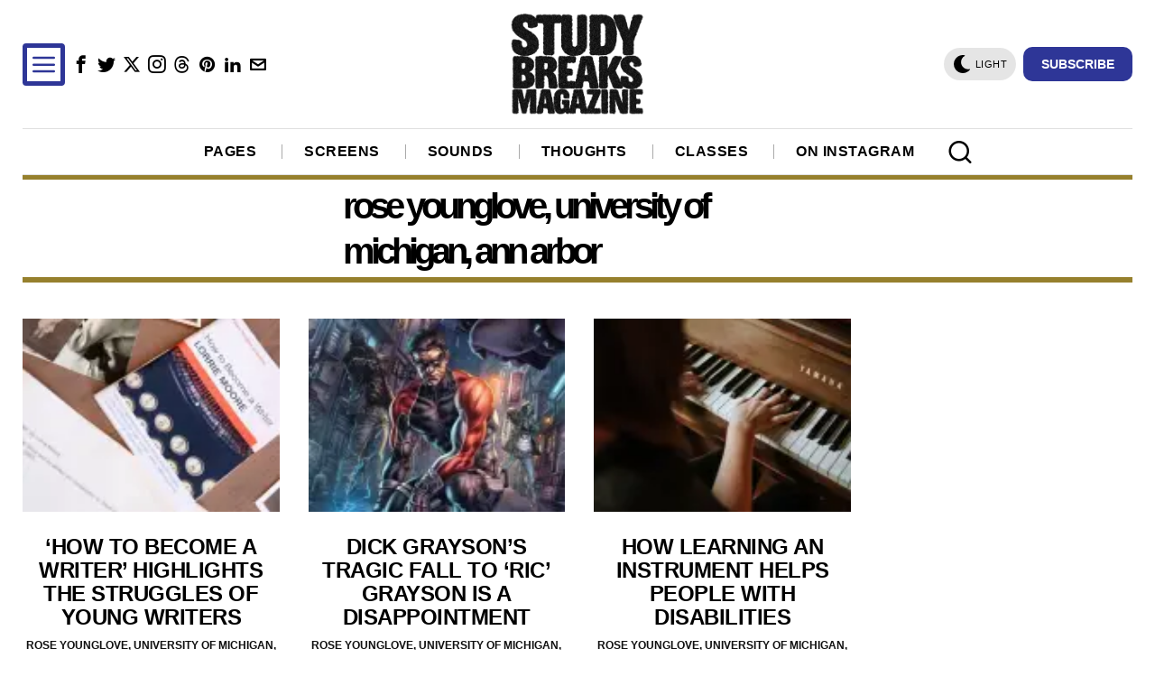

--- FILE ---
content_type: text/html; charset=UTF-8
request_url: https://studybreaks.com/author/rose-younglove-university-of-michigan-ann-arbor/
body_size: 34410
content:
<!DOCTYPE html><html lang="en-US" class="no-js"><head><meta charset="UTF-8"/>
<script>var __ezHttpConsent={setByCat:function(src,tagType,attributes,category,force,customSetScriptFn=null){var setScript=function(){if(force||window.ezTcfConsent[category]){if(typeof customSetScriptFn==='function'){customSetScriptFn();}else{var scriptElement=document.createElement(tagType);scriptElement.src=src;attributes.forEach(function(attr){for(var key in attr){if(attr.hasOwnProperty(key)){scriptElement.setAttribute(key,attr[key]);}}});var firstScript=document.getElementsByTagName(tagType)[0];firstScript.parentNode.insertBefore(scriptElement,firstScript);}}};if(force||(window.ezTcfConsent&&window.ezTcfConsent.loaded)){setScript();}else if(typeof getEzConsentData==="function"){getEzConsentData().then(function(ezTcfConsent){if(ezTcfConsent&&ezTcfConsent.loaded){setScript();}else{console.error("cannot get ez consent data");force=true;setScript();}});}else{force=true;setScript();console.error("getEzConsentData is not a function");}},};</script>
<script>var ezTcfConsent=window.ezTcfConsent?window.ezTcfConsent:{loaded:false,store_info:false,develop_and_improve_services:false,measure_ad_performance:false,measure_content_performance:false,select_basic_ads:false,create_ad_profile:false,select_personalized_ads:false,create_content_profile:false,select_personalized_content:false,understand_audiences:false,use_limited_data_to_select_content:false,};function getEzConsentData(){return new Promise(function(resolve){document.addEventListener("ezConsentEvent",function(event){var ezTcfConsent=event.detail.ezTcfConsent;resolve(ezTcfConsent);});});}</script>
<script>if(typeof _setEzCookies!=='function'){function _setEzCookies(ezConsentData){var cookies=window.ezCookieQueue;for(var i=0;i<cookies.length;i++){var cookie=cookies[i];if(ezConsentData&&ezConsentData.loaded&&ezConsentData[cookie.tcfCategory]){document.cookie=cookie.name+"="+cookie.value;}}}}
window.ezCookieQueue=window.ezCookieQueue||[];if(typeof addEzCookies!=='function'){function addEzCookies(arr){window.ezCookieQueue=[...window.ezCookieQueue,...arr];}}
addEzCookies([{name:"ezoab_76173",value:"mod1-c; Path=/; Domain=studybreaks.com; Max-Age=7200",tcfCategory:"store_info",isEzoic:"true",},{name:"ezosuibasgeneris-1",value:"4b76edfb-7227-4aed-5379-1927ca05a681; Path=/; Domain=studybreaks.com; Expires=Thu, 14 Jan 2027 20:44:57 UTC; Secure; SameSite=None",tcfCategory:"understand_audiences",isEzoic:"true",}]);if(window.ezTcfConsent&&window.ezTcfConsent.loaded){_setEzCookies(window.ezTcfConsent);}else if(typeof getEzConsentData==="function"){getEzConsentData().then(function(ezTcfConsent){if(ezTcfConsent&&ezTcfConsent.loaded){_setEzCookies(window.ezTcfConsent);}else{console.error("cannot get ez consent data");_setEzCookies(window.ezTcfConsent);}});}else{console.error("getEzConsentData is not a function");_setEzCookies(window.ezTcfConsent);}</script><script type="text/javascript" data-ezscrex='false' data-cfasync='false'>window._ezaq = Object.assign({"edge_cache_status":12,"edge_response_time":935,"url":"https://studybreaks.com/author/rose-younglove-university-of-michigan-ann-arbor/"}, typeof window._ezaq !== "undefined" ? window._ezaq : {});</script><script type="text/javascript" data-ezscrex='false' data-cfasync='false'>window._ezaq = Object.assign({"ab_test_id":"mod1-c"}, typeof window._ezaq !== "undefined" ? window._ezaq : {});window.__ez=window.__ez||{};window.__ez.tf={};</script><script type="text/javascript" data-ezscrex='false' data-cfasync='false'>window.ezDisableAds = true;</script>
<script data-ezscrex='false' data-cfasync='false' data-pagespeed-no-defer>var __ez=__ez||{};__ez.stms=Date.now();__ez.evt={};__ez.script={};__ez.ck=__ez.ck||{};__ez.template={};__ez.template.isOrig=true;window.__ezScriptHost="//www.ezojs.com";__ez.queue=__ez.queue||function(){var e=0,i=0,t=[],n=!1,o=[],r=[],s=!0,a=function(e,i,n,o,r,s,a){var l=arguments.length>7&&void 0!==arguments[7]?arguments[7]:window,d=this;this.name=e,this.funcName=i,this.parameters=null===n?null:w(n)?n:[n],this.isBlock=o,this.blockedBy=r,this.deleteWhenComplete=s,this.isError=!1,this.isComplete=!1,this.isInitialized=!1,this.proceedIfError=a,this.fWindow=l,this.isTimeDelay=!1,this.process=function(){f("... func = "+e),d.isInitialized=!0,d.isComplete=!0,f("... func.apply: "+e);var i=d.funcName.split("."),n=null,o=this.fWindow||window;i.length>3||(n=3===i.length?o[i[0]][i[1]][i[2]]:2===i.length?o[i[0]][i[1]]:o[d.funcName]),null!=n&&n.apply(null,this.parameters),!0===d.deleteWhenComplete&&delete t[e],!0===d.isBlock&&(f("----- F'D: "+d.name),m())}},l=function(e,i,t,n,o,r,s){var a=arguments.length>7&&void 0!==arguments[7]?arguments[7]:window,l=this;this.name=e,this.path=i,this.async=o,this.defer=r,this.isBlock=t,this.blockedBy=n,this.isInitialized=!1,this.isError=!1,this.isComplete=!1,this.proceedIfError=s,this.fWindow=a,this.isTimeDelay=!1,this.isPath=function(e){return"/"===e[0]&&"/"!==e[1]},this.getSrc=function(e){return void 0!==window.__ezScriptHost&&this.isPath(e)&&"banger.js"!==this.name?window.__ezScriptHost+e:e},this.process=function(){l.isInitialized=!0,f("... file = "+e);var i=this.fWindow?this.fWindow.document:document,t=i.createElement("script");t.src=this.getSrc(this.path),!0===o?t.async=!0:!0===r&&(t.defer=!0),t.onerror=function(){var e={url:window.location.href,name:l.name,path:l.path,user_agent:window.navigator.userAgent};"undefined"!=typeof _ezaq&&(e.pageview_id=_ezaq.page_view_id);var i=encodeURIComponent(JSON.stringify(e)),t=new XMLHttpRequest;t.open("GET","//g.ezoic.net/ezqlog?d="+i,!0),t.send(),f("----- ERR'D: "+l.name),l.isError=!0,!0===l.isBlock&&m()},t.onreadystatechange=t.onload=function(){var e=t.readyState;f("----- F'D: "+l.name),e&&!/loaded|complete/.test(e)||(l.isComplete=!0,!0===l.isBlock&&m())},i.getElementsByTagName("head")[0].appendChild(t)}},d=function(e,i){this.name=e,this.path="",this.async=!1,this.defer=!1,this.isBlock=!1,this.blockedBy=[],this.isInitialized=!0,this.isError=!1,this.isComplete=i,this.proceedIfError=!1,this.isTimeDelay=!1,this.process=function(){}};function c(e,i,n,s,a,d,c,u,f){var m=new l(e,i,n,s,a,d,c,f);!0===u?o[e]=m:r[e]=m,t[e]=m,h(m)}function h(e){!0!==u(e)&&0!=s&&e.process()}function u(e){if(!0===e.isTimeDelay&&!1===n)return f(e.name+" blocked = TIME DELAY!"),!0;if(w(e.blockedBy))for(var i=0;i<e.blockedBy.length;i++){var o=e.blockedBy[i];if(!1===t.hasOwnProperty(o))return f(e.name+" blocked = "+o),!0;if(!0===e.proceedIfError&&!0===t[o].isError)return!1;if(!1===t[o].isComplete)return f(e.name+" blocked = "+o),!0}return!1}function f(e){var i=window.location.href,t=new RegExp("[?&]ezq=([^&#]*)","i").exec(i);"1"===(t?t[1]:null)&&console.debug(e)}function m(){++e>200||(f("let's go"),p(o),p(r))}function p(e){for(var i in e)if(!1!==e.hasOwnProperty(i)){var t=e[i];!0===t.isComplete||u(t)||!0===t.isInitialized||!0===t.isError?!0===t.isError?f(t.name+": error"):!0===t.isComplete?f(t.name+": complete already"):!0===t.isInitialized&&f(t.name+": initialized already"):t.process()}}function w(e){return"[object Array]"==Object.prototype.toString.call(e)}return window.addEventListener("load",(function(){setTimeout((function(){n=!0,f("TDELAY -----"),m()}),5e3)}),!1),{addFile:c,addFileOnce:function(e,i,n,o,r,s,a,l,d){t[e]||c(e,i,n,o,r,s,a,l,d)},addDelayFile:function(e,i){var n=new l(e,i,!1,[],!1,!1,!0);n.isTimeDelay=!0,f(e+" ...  FILE! TDELAY"),r[e]=n,t[e]=n,h(n)},addFunc:function(e,n,s,l,d,c,u,f,m,p){!0===c&&(e=e+"_"+i++);var w=new a(e,n,s,l,d,u,f,p);!0===m?o[e]=w:r[e]=w,t[e]=w,h(w)},addDelayFunc:function(e,i,n){var o=new a(e,i,n,!1,[],!0,!0);o.isTimeDelay=!0,f(e+" ...  FUNCTION! TDELAY"),r[e]=o,t[e]=o,h(o)},items:t,processAll:m,setallowLoad:function(e){s=e},markLoaded:function(e){if(e&&0!==e.length){if(e in t){var i=t[e];!0===i.isComplete?f(i.name+" "+e+": error loaded duplicate"):(i.isComplete=!0,i.isInitialized=!0)}else t[e]=new d(e,!0);f("markLoaded dummyfile: "+t[e].name)}},logWhatsBlocked:function(){for(var e in t)!1!==t.hasOwnProperty(e)&&u(t[e])}}}();__ez.evt.add=function(e,t,n){e.addEventListener?e.addEventListener(t,n,!1):e.attachEvent?e.attachEvent("on"+t,n):e["on"+t]=n()},__ez.evt.remove=function(e,t,n){e.removeEventListener?e.removeEventListener(t,n,!1):e.detachEvent?e.detachEvent("on"+t,n):delete e["on"+t]};__ez.script.add=function(e){var t=document.createElement("script");t.src=e,t.async=!0,t.type="text/javascript",document.getElementsByTagName("head")[0].appendChild(t)};__ez.dot=__ez.dot||{};__ez.queue.addFileOnce('/detroitchicago/boise.js', '/detroitchicago/boise.js?gcb=195-10&cb=5', true, [], true, false, true, false);__ez.queue.addFileOnce('/parsonsmaize/abilene.js', '/parsonsmaize/abilene.js?gcb=195-10&cb=b20dfef28c', true, [], true, false, true, false);__ez.queue.addFileOnce('/parsonsmaize/mulvane.js', '/parsonsmaize/mulvane.js?gcb=195-10&cb=e75e48eec0', true, ['/parsonsmaize/abilene.js'], true, false, true, false);__ez.queue.addFileOnce('/detroitchicago/birmingham.js', '/detroitchicago/birmingham.js?gcb=195-10&cb=539c47377c', true, ['/parsonsmaize/abilene.js'], true, false, true, false);</script>
<script data-ezscrex="false" type="text/javascript" data-cfasync="false">window._ezaq = Object.assign({"ad_cache_level":0,"adpicker_placement_cnt":0,"ai_placeholder_cache_level":0,"ai_placeholder_placement_cnt":-1,"author":"Rose Younglove, University of Michigan, Ann Arbor","domain":"studybreaks.com","domain_id":76173,"ezcache_level":1,"ezcache_skip_code":0,"has_bad_image":0,"has_bad_words":0,"is_sitespeed":0,"lt_cache_level":0,"response_size":252587,"response_size_orig":246673,"response_time_orig":903,"template_id":5,"url":"https://studybreaks.com/author/rose-younglove-university-of-michigan-ann-arbor/","word_count":0,"worst_bad_word_level":0}, typeof window._ezaq !== "undefined" ? window._ezaq : {});__ez.queue.markLoaded('ezaqBaseReady');</script>
<script type='text/javascript' data-ezscrex='false' data-cfasync='false'>
window.ezAnalyticsStatic = true;

function analyticsAddScript(script) {
	var ezDynamic = document.createElement('script');
	ezDynamic.type = 'text/javascript';
	ezDynamic.innerHTML = script;
	document.head.appendChild(ezDynamic);
}
function getCookiesWithPrefix() {
    var allCookies = document.cookie.split(';');
    var cookiesWithPrefix = {};

    for (var i = 0; i < allCookies.length; i++) {
        var cookie = allCookies[i].trim();

        for (var j = 0; j < arguments.length; j++) {
            var prefix = arguments[j];
            if (cookie.indexOf(prefix) === 0) {
                var cookieParts = cookie.split('=');
                var cookieName = cookieParts[0];
                var cookieValue = cookieParts.slice(1).join('=');
                cookiesWithPrefix[cookieName] = decodeURIComponent(cookieValue);
                break; // Once matched, no need to check other prefixes
            }
        }
    }

    return cookiesWithPrefix;
}
function productAnalytics() {
	var d = {"pr":[6],"omd5":"f7665e27d46748a026b1a2ae06af8321","nar":"risk score"};
	d.u = _ezaq.url;
	d.p = _ezaq.page_view_id;
	d.v = _ezaq.visit_uuid;
	d.ab = _ezaq.ab_test_id;
	d.e = JSON.stringify(_ezaq);
	d.ref = document.referrer;
	d.c = getCookiesWithPrefix('active_template', 'ez', 'lp_');
	if(typeof ez_utmParams !== 'undefined') {
		d.utm = ez_utmParams;
	}

	var dataText = JSON.stringify(d);
	var xhr = new XMLHttpRequest();
	xhr.open('POST','/ezais/analytics?cb=1', true);
	xhr.onload = function () {
		if (xhr.status!=200) {
            return;
		}

        if(document.readyState !== 'loading') {
            analyticsAddScript(xhr.response);
            return;
        }

        var eventFunc = function() {
            if(document.readyState === 'loading') {
                return;
            }
            document.removeEventListener('readystatechange', eventFunc, false);
            analyticsAddScript(xhr.response);
        };

        document.addEventListener('readystatechange', eventFunc, false);
	};
	xhr.setRequestHeader('Content-Type','text/plain');
	xhr.send(dataText);
}
__ez.queue.addFunc("productAnalytics", "productAnalytics", null, true, ['ezaqBaseReady'], false, false, false, true);
</script><base href="https://studybreaks.com/author/rose-younglove-university-of-michigan-ann-arbor/"/>
	
	<meta name="viewport" content="width=device-width, initial-scale=1.0"/>
	<link rel="profile" href="http://gmpg.org/xfn/11"/>
    
	<!--[if lt IE 9]>
	<script src="https://studybreaks.com/wp-content/themes/fox/js/html5.js"></script>
	<![endif]-->
    
    <script>
    document.addEventListener('DOMContentLoaded',function(){
        var fox56_async_css = document.querySelectorAll('link[media="fox56_async"],style[media="fox56_async"]')
        if ( ! fox56_async_css ) {
            return;
        }
        for( var link of fox56_async_css ) {
            link.setAttribute('media','all')
        }
    });
</script>
<meta name="robots" content="index, follow, max-image-preview:large"/>

	<!-- This site is optimized with the Yoast SEO plugin v22.2 - https://yoast.com/wordpress/plugins/seo/ -->
	<title>Rose Younglove, University of Michigan, Ann Arbor, Author at Study Breaks</title>
	<meta property="og:locale" content="en_US"/>
	<meta property="og:type" content="profile"/>
	<meta property="og:title" content="Rose Younglove, University of Michigan, Ann Arbor, Author at Study Breaks"/>
	<meta property="og:url" content="https://studybreaks.com/author/rose-younglove-university-of-michigan-ann-arbor/"/>
	<meta property="og:site_name" content="Study Breaks"/>
	<meta name="twitter:card" content="summary_large_image"/>
	<meta name="twitter:site" content="@Study_Breaks"/>
	<script type="application/ld+json" class="yoast-schema-graph">{"@context":"https://schema.org","@graph":[{"@type":"ImageObject","inLanguage":"en-US","@id":"#primaryimage","url":"https://studybreaks.com/wp-content/uploads/2020/05/how-to-become-a-writer.png","contentUrl":"https://studybreaks.com/wp-content/uploads/2020/05/how-to-become-a-writer.png","width":1000,"height":750,"caption":"It's important to chase your dreams no matter how difficult. (@writeandshine.ldn, Image via Instagram)"},{"@type":"WebSite","@id":"https://studybreaks.com/#website","url":"https://studybreaks.com/","name":"Study Breaks","description":"Fresh perspectives on pop culture from students across the United States.","publisher":{"@id":"https://studybreaks.com/#organization"},"potentialAction":[{"@type":"SearchAction","target":{"@type":"EntryPoint","urlTemplate":"https://studybreaks.com/?s={search_term_string}"},"query-input":"required name=search_term_string"}],"inLanguage":"en-US"},{"@type":"Organization","@id":"https://studybreaks.com/#organization","name":"Study Breaks","alternateName":"Study Breaks Magazine","url":"https://studybreaks.com/","logo":{"@type":"ImageObject","inLanguage":"en-US","@id":"https://studybreaks.com/#/schema/logo/image/","url":"https://cdn-0.studybreaks.com/wp-content/uploads/2023/09/Study-Breaks-Logo.jpg","contentUrl":"https://cdn-0.studybreaks.com/wp-content/uploads/2023/09/Study-Breaks-Logo.jpg","width":599,"height":437,"caption":"Study Breaks"},"image":{"@id":"https://studybreaks.com/#/schema/logo/image/"},"sameAs":["https://www.facebook.com/studybreaks/","https://twitter.com/Study_Breaks","https://www.instagram.com/studybreaks/","https://www.pinterest.com/studybreaksmagazine"]}]}</script>
	<!-- / Yoast SEO plugin. -->


<link rel="dns-prefetch" href="//assets.pinterest.com"/>
<link rel="dns-prefetch" href="//www.googletagmanager.com"/>
<link rel="dns-prefetch" href="//pagead2.googlesyndication.com"/>
<style id="co-authors-plus-coauthors-style-inline-css">
.wp-block-co-authors-plus-coauthors.is-layout-flow [class*=wp-block-co-authors-plus]{display:inline}

</style>
<style id="co-authors-plus-avatar-style-inline-css">
.wp-block-co-authors-plus-avatar :where(img){height:auto;max-width:100%;vertical-align:bottom}.wp-block-co-authors-plus-coauthors.is-layout-flow .wp-block-co-authors-plus-avatar :where(img){vertical-align:middle}.wp-block-co-authors-plus-avatar:is(.alignleft,.alignright){display:table}.wp-block-co-authors-plus-avatar.aligncenter{display:table;margin-inline:auto}

</style>
<style id="co-authors-plus-image-style-inline-css">
.wp-block-co-authors-plus-image{margin-bottom:0}.wp-block-co-authors-plus-image :where(img){height:auto;max-width:100%;vertical-align:bottom}.wp-block-co-authors-plus-coauthors.is-layout-flow .wp-block-co-authors-plus-image :where(img){vertical-align:middle}.wp-block-co-authors-plus-image:is(.alignfull,.alignwide) :where(img){width:100%}.wp-block-co-authors-plus-image:is(.alignleft,.alignright){display:table}.wp-block-co-authors-plus-image.aligncenter{display:table;margin-inline:auto}

</style>
<style id="classic-theme-styles-inline-css">
/*! This file is auto-generated */
.wp-block-button__link{color:#fff;background-color:#32373c;border-radius:9999px;box-shadow:none;text-decoration:none;padding:calc(.667em + 2px) calc(1.333em + 2px);font-size:1.125em}.wp-block-file__button{background:#32373c;color:#fff;text-decoration:none}
</style>
<style id="global-styles-inline-css">
body{--wp--preset--color--black: #000000;--wp--preset--color--cyan-bluish-gray: #abb8c3;--wp--preset--color--white: #ffffff;--wp--preset--color--pale-pink: #f78da7;--wp--preset--color--vivid-red: #cf2e2e;--wp--preset--color--luminous-vivid-orange: #ff6900;--wp--preset--color--luminous-vivid-amber: #fcb900;--wp--preset--color--light-green-cyan: #7bdcb5;--wp--preset--color--vivid-green-cyan: #00d084;--wp--preset--color--pale-cyan-blue: #8ed1fc;--wp--preset--color--vivid-cyan-blue: #0693e3;--wp--preset--color--vivid-purple: #9b51e0;--wp--preset--gradient--vivid-cyan-blue-to-vivid-purple: linear-gradient(135deg,rgba(6,147,227,1) 0%,rgb(155,81,224) 100%);--wp--preset--gradient--light-green-cyan-to-vivid-green-cyan: linear-gradient(135deg,rgb(122,220,180) 0%,rgb(0,208,130) 100%);--wp--preset--gradient--luminous-vivid-amber-to-luminous-vivid-orange: linear-gradient(135deg,rgba(252,185,0,1) 0%,rgba(255,105,0,1) 100%);--wp--preset--gradient--luminous-vivid-orange-to-vivid-red: linear-gradient(135deg,rgba(255,105,0,1) 0%,rgb(207,46,46) 100%);--wp--preset--gradient--very-light-gray-to-cyan-bluish-gray: linear-gradient(135deg,rgb(238,238,238) 0%,rgb(169,184,195) 100%);--wp--preset--gradient--cool-to-warm-spectrum: linear-gradient(135deg,rgb(74,234,220) 0%,rgb(151,120,209) 20%,rgb(207,42,186) 40%,rgb(238,44,130) 60%,rgb(251,105,98) 80%,rgb(254,248,76) 100%);--wp--preset--gradient--blush-light-purple: linear-gradient(135deg,rgb(255,206,236) 0%,rgb(152,150,240) 100%);--wp--preset--gradient--blush-bordeaux: linear-gradient(135deg,rgb(254,205,165) 0%,rgb(254,45,45) 50%,rgb(107,0,62) 100%);--wp--preset--gradient--luminous-dusk: linear-gradient(135deg,rgb(255,203,112) 0%,rgb(199,81,192) 50%,rgb(65,88,208) 100%);--wp--preset--gradient--pale-ocean: linear-gradient(135deg,rgb(255,245,203) 0%,rgb(182,227,212) 50%,rgb(51,167,181) 100%);--wp--preset--gradient--electric-grass: linear-gradient(135deg,rgb(202,248,128) 0%,rgb(113,206,126) 100%);--wp--preset--gradient--midnight: linear-gradient(135deg,rgb(2,3,129) 0%,rgb(40,116,252) 100%);--wp--preset--font-size--small: 13px;--wp--preset--font-size--medium: 20px;--wp--preset--font-size--large: 36px;--wp--preset--font-size--x-large: 42px;--wp--preset--spacing--20: 0.44rem;--wp--preset--spacing--30: 0.67rem;--wp--preset--spacing--40: 1rem;--wp--preset--spacing--50: 1.5rem;--wp--preset--spacing--60: 2.25rem;--wp--preset--spacing--70: 3.38rem;--wp--preset--spacing--80: 5.06rem;--wp--preset--shadow--natural: 6px 6px 9px rgba(0, 0, 0, 0.2);--wp--preset--shadow--deep: 12px 12px 50px rgba(0, 0, 0, 0.4);--wp--preset--shadow--sharp: 6px 6px 0px rgba(0, 0, 0, 0.2);--wp--preset--shadow--outlined: 6px 6px 0px -3px rgba(255, 255, 255, 1), 6px 6px rgba(0, 0, 0, 1);--wp--preset--shadow--crisp: 6px 6px 0px rgba(0, 0, 0, 1);}:where(.is-layout-flex){gap: 0.5em;}:where(.is-layout-grid){gap: 0.5em;}body .is-layout-flow > .alignleft{float: left;margin-inline-start: 0;margin-inline-end: 2em;}body .is-layout-flow > .alignright{float: right;margin-inline-start: 2em;margin-inline-end: 0;}body .is-layout-flow > .aligncenter{margin-left: auto !important;margin-right: auto !important;}body .is-layout-constrained > .alignleft{float: left;margin-inline-start: 0;margin-inline-end: 2em;}body .is-layout-constrained > .alignright{float: right;margin-inline-start: 2em;margin-inline-end: 0;}body .is-layout-constrained > .aligncenter{margin-left: auto !important;margin-right: auto !important;}body .is-layout-constrained > :where(:not(.alignleft):not(.alignright):not(.alignfull)){max-width: var(--wp--style--global--content-size);margin-left: auto !important;margin-right: auto !important;}body .is-layout-constrained > .alignwide{max-width: var(--wp--style--global--wide-size);}body .is-layout-flex{display: flex;}body .is-layout-flex{flex-wrap: wrap;align-items: center;}body .is-layout-flex > *{margin: 0;}body .is-layout-grid{display: grid;}body .is-layout-grid > *{margin: 0;}:where(.wp-block-columns.is-layout-flex){gap: 2em;}:where(.wp-block-columns.is-layout-grid){gap: 2em;}:where(.wp-block-post-template.is-layout-flex){gap: 1.25em;}:where(.wp-block-post-template.is-layout-grid){gap: 1.25em;}.has-black-color{color: var(--wp--preset--color--black) !important;}.has-cyan-bluish-gray-color{color: var(--wp--preset--color--cyan-bluish-gray) !important;}.has-white-color{color: var(--wp--preset--color--white) !important;}.has-pale-pink-color{color: var(--wp--preset--color--pale-pink) !important;}.has-vivid-red-color{color: var(--wp--preset--color--vivid-red) !important;}.has-luminous-vivid-orange-color{color: var(--wp--preset--color--luminous-vivid-orange) !important;}.has-luminous-vivid-amber-color{color: var(--wp--preset--color--luminous-vivid-amber) !important;}.has-light-green-cyan-color{color: var(--wp--preset--color--light-green-cyan) !important;}.has-vivid-green-cyan-color{color: var(--wp--preset--color--vivid-green-cyan) !important;}.has-pale-cyan-blue-color{color: var(--wp--preset--color--pale-cyan-blue) !important;}.has-vivid-cyan-blue-color{color: var(--wp--preset--color--vivid-cyan-blue) !important;}.has-vivid-purple-color{color: var(--wp--preset--color--vivid-purple) !important;}.has-black-background-color{background-color: var(--wp--preset--color--black) !important;}.has-cyan-bluish-gray-background-color{background-color: var(--wp--preset--color--cyan-bluish-gray) !important;}.has-white-background-color{background-color: var(--wp--preset--color--white) !important;}.has-pale-pink-background-color{background-color: var(--wp--preset--color--pale-pink) !important;}.has-vivid-red-background-color{background-color: var(--wp--preset--color--vivid-red) !important;}.has-luminous-vivid-orange-background-color{background-color: var(--wp--preset--color--luminous-vivid-orange) !important;}.has-luminous-vivid-amber-background-color{background-color: var(--wp--preset--color--luminous-vivid-amber) !important;}.has-light-green-cyan-background-color{background-color: var(--wp--preset--color--light-green-cyan) !important;}.has-vivid-green-cyan-background-color{background-color: var(--wp--preset--color--vivid-green-cyan) !important;}.has-pale-cyan-blue-background-color{background-color: var(--wp--preset--color--pale-cyan-blue) !important;}.has-vivid-cyan-blue-background-color{background-color: var(--wp--preset--color--vivid-cyan-blue) !important;}.has-vivid-purple-background-color{background-color: var(--wp--preset--color--vivid-purple) !important;}.has-black-border-color{border-color: var(--wp--preset--color--black) !important;}.has-cyan-bluish-gray-border-color{border-color: var(--wp--preset--color--cyan-bluish-gray) !important;}.has-white-border-color{border-color: var(--wp--preset--color--white) !important;}.has-pale-pink-border-color{border-color: var(--wp--preset--color--pale-pink) !important;}.has-vivid-red-border-color{border-color: var(--wp--preset--color--vivid-red) !important;}.has-luminous-vivid-orange-border-color{border-color: var(--wp--preset--color--luminous-vivid-orange) !important;}.has-luminous-vivid-amber-border-color{border-color: var(--wp--preset--color--luminous-vivid-amber) !important;}.has-light-green-cyan-border-color{border-color: var(--wp--preset--color--light-green-cyan) !important;}.has-vivid-green-cyan-border-color{border-color: var(--wp--preset--color--vivid-green-cyan) !important;}.has-pale-cyan-blue-border-color{border-color: var(--wp--preset--color--pale-cyan-blue) !important;}.has-vivid-cyan-blue-border-color{border-color: var(--wp--preset--color--vivid-cyan-blue) !important;}.has-vivid-purple-border-color{border-color: var(--wp--preset--color--vivid-purple) !important;}.has-vivid-cyan-blue-to-vivid-purple-gradient-background{background: var(--wp--preset--gradient--vivid-cyan-blue-to-vivid-purple) !important;}.has-light-green-cyan-to-vivid-green-cyan-gradient-background{background: var(--wp--preset--gradient--light-green-cyan-to-vivid-green-cyan) !important;}.has-luminous-vivid-amber-to-luminous-vivid-orange-gradient-background{background: var(--wp--preset--gradient--luminous-vivid-amber-to-luminous-vivid-orange) !important;}.has-luminous-vivid-orange-to-vivid-red-gradient-background{background: var(--wp--preset--gradient--luminous-vivid-orange-to-vivid-red) !important;}.has-very-light-gray-to-cyan-bluish-gray-gradient-background{background: var(--wp--preset--gradient--very-light-gray-to-cyan-bluish-gray) !important;}.has-cool-to-warm-spectrum-gradient-background{background: var(--wp--preset--gradient--cool-to-warm-spectrum) !important;}.has-blush-light-purple-gradient-background{background: var(--wp--preset--gradient--blush-light-purple) !important;}.has-blush-bordeaux-gradient-background{background: var(--wp--preset--gradient--blush-bordeaux) !important;}.has-luminous-dusk-gradient-background{background: var(--wp--preset--gradient--luminous-dusk) !important;}.has-pale-ocean-gradient-background{background: var(--wp--preset--gradient--pale-ocean) !important;}.has-electric-grass-gradient-background{background: var(--wp--preset--gradient--electric-grass) !important;}.has-midnight-gradient-background{background: var(--wp--preset--gradient--midnight) !important;}.has-small-font-size{font-size: var(--wp--preset--font-size--small) !important;}.has-medium-font-size{font-size: var(--wp--preset--font-size--medium) !important;}.has-large-font-size{font-size: var(--wp--preset--font-size--large) !important;}.has-x-large-font-size{font-size: var(--wp--preset--font-size--x-large) !important;}
.wp-block-navigation a:where(:not(.wp-element-button)){color: inherit;}
:where(.wp-block-post-template.is-layout-flex){gap: 1.25em;}:where(.wp-block-post-template.is-layout-grid){gap: 1.25em;}
:where(.wp-block-columns.is-layout-flex){gap: 2em;}:where(.wp-block-columns.is-layout-grid){gap: 2em;}
.wp-block-pullquote{font-size: 1.5em;line-height: 1.6;}
</style>
<link rel="stylesheet" id="pntrst_stylesheet-css" href="//cdn-0.studybreaks.com/wp-content/plugins/bws-pinterest/css/style.css?ver=1.2.1" media="all"/>
<style id="fox-above-inline-css">
@font-face {font-family:'icon56';src:url('https://studybreaks.com/wp-content/themes/fox/css56/icons56/icon56.ttf?version=6.0.9.2') format('truetype'),url('https://studybreaks.com/wp-content/themes/fox/css56/icons56/icon56.woff?version=6.0.9.2') format('woff'),url('https://studybreaks.com/wp-content/themes/fox/css56/icons56/icon56.svg?version=6.0.9.2#icon56') format('svg');font-weight:normal;font-style:normal;font-display:block;}@charset "UTF-8";html {font-family:sans-serif;-ms-text-size-adjust:100%;-webkit-text-size-adjust:100%;}body {margin:0;}article, aside, details, figcaption, figure, footer, header, main, menu, nav, section, summary {display:block;}audio, canvas, progress, video {display:inline-block;}audio:not([controls]) {display:none;height:0;}progress {vertical-align:baseline;}[hidden], template {display:none;}a {background-color:transparent;-webkit-text-decoration-skip:objects;}a:active, a:hover {outline-width:0;}abbr[title] {border-bottom:none;text-decoration:underline;-webkit-text-decoration:underline dotted;text-decoration:underline dotted;}b, strong {font-weight:inherit;}b, strong {font-weight:bolder;}dfn {font-style:italic;}h1 {font-size:2em;margin:0.67em 0;}mark {background-color:#ff0;color:#000;}small {font-size:80%;}sub, sup {font-size:75%;line-height:0;position:relative;vertical-align:baseline;}sub {bottom:-0.25em;}sup {top:-0.5em;}img {border-style:none;}svg:not(:root) {overflow:hidden;}code, kbd, pre, samp {font-family:monospace, monospace;font-size:1em;}figure {margin:1em 40px;}hr {box-sizing:content-box;height:0;overflow:visible;}button, input, select, textarea {font:inherit;margin:0;}optgroup {font-weight:700;}button, input {overflow:visible;}button, select {text-transform:none;}[type=reset], [type=submit], button, html [type=button] {-webkit-appearance:button;}[type=button]::-moz-focus-inner, [type=reset]::-moz-focus-inner, [type=submit]::-moz-focus-inner, button::-moz-focus-inner {border-style:none;padding:0;}[type=button]:-moz-focusring, [type=reset]:-moz-focusring, [type=submit]:-moz-focusring, button:-moz-focusring {outline:1px dotted ButtonText;}fieldset {border:1px solid silver;margin:0 2px;padding:0.35em 0.625em 0.75em;}legend {box-sizing:border-box;color:inherit;display:table;max-width:100%;padding:0;white-space:normal;}textarea {overflow:auto;}[type=checkbox], [type=radio] {box-sizing:border-box;padding:0;}[type=number]::-webkit-inner-spin-button, [type=number]::-webkit-outer-spin-button {height:auto;}[type=search] {-webkit-appearance:textfield;outline-offset:-2px;}[type=search]::-webkit-search-cancel-button, [type=search]::-webkit-search-decoration {-webkit-appearance:none;}::-webkit-input-placeholder {color:inherit;opacity:0.54;}::-webkit-file-upload-button {-webkit-appearance:button;font:inherit;}.clearfix {*zoom:1;}.clearfix:before, .clearfix:after {display:table;content:"";line-height:0;}.clearfix:after {clear:both;}article, aside, details, figcaption, figure, footer, topbar, hgroup, nav, section {display:block;}audio, canvas, video {display:inline-block;*display:inline;*zoom:1;}audio:not([controls]) {display:none;}html {font-size:100%;-webkit-text-size-adjust:100%;-ms-text-size-adjust:100%;}a:focus {outline:thin dotted #333;outline:5px auto -webkit-focus-ring-color;outline-offset:-2px;}a:hover, a:active {outline:0;}sub, sup {position:relative;font-size:75%;line-height:0;vertical-align:baseline;}sup {top:-0.5em;}sub {bottom:-0.25em;}img {max-width:100%;width:auto\9 ;height:auto;vertical-align:middle;border:0;-ms-interpolation-mode:bicubic;}button, input, select, textarea {margin:0;font-size:100%;vertical-align:middle;}button, input {*overflow:visible;line-height:normal;}button::-moz-focus-inner, input::-moz-focus-inner {padding:0;border:0;}[class^=ic56-], [class*=" ic56-"] {font-family:"icon56" !important;font-style:normal;font-weight:normal;font-variant:normal;text-transform:none;line-height:1;-webkit-font-smoothing:antialiased;-moz-osx-font-smoothing:grayscale;}.ic56-headphones:before {content:"\e925";}.ic56-search1:before {content:"\e986";}.ic56-menu:before {content:"\e9bd";}.ic56-link:before {content:"\e9cb";}.ic56-heart:before {content:"\e9da";}.ic56-cross:before {content:"\ea0f";}.ic56-play3:before {content:"\ea1c";}.ic56-amazon:before {content:"\ea87";}.ic56-google:before {content:"\ea88";}.ic56-facebook:before {content:"\ea90";}.ic56-facebook2:before {content:"\ea91";}.ic56-instagram:before {content:"\ea92";}.ic56-whatsapp:before {content:"\ea93";}.ic56-spotify:before {content:"\ea94";}.ic56-telegram:before {content:"\ea95";}.ic56-twitter:before {content:"\ea96";}.ic56-vk:before {content:"\ea98";}.ic56-sina-weibo:before {content:"\ea9a";}.ic56-rss:before {content:"\ea9b";}.ic56-youtube:before {content:"\ea9d";}.ic56-twitch:before {content:"\ea9f";}.ic56-vimeo:before {content:"\eaa0";}.ic56-vimeo2:before {content:"\eaa1";}.ic56-flickr:before {content:"\eaa3";}.ic56-dribbble:before {content:"\eaa7";}.ic56-behance:before {content:"\eaa8";}.ic56-500px:before {content:"\eaab";}.ic56-steam:before {content:"\eaac";}.ic56-github:before {content:"\eab0";}.ic56-wordpress:before {content:"\eab4";}.ic56-tumblr:before {content:"\eab9";}.ic56-yahoo:before {content:"\eabb";}.ic56-soundcloud:before {content:"\eac3";}.ic56-soundcloud2:before {content:"\eac4";}.ic56-skype:before {content:"\eac5";}.ic56-reddit:before {content:"\eac6";}.ic56-linkedin:before {content:"\eac9";}.ic56-linkedin2:before {content:"\eaca";}.ic56-pinterest:before {content:"\ead1";}.ic56-pinterest2:before {content:"\ead2";}.ic56-yelp:before {content:"\ead7";}.ic56-paypal:before {content:"\ead8";}.ic56-x-twitter:before {content:"\e921";}.ic56-mastodon:before {content:"\e922";}.ic56-threads:before {content:"\e923";}.ic56-tiktok:before {content:"\e906";}.ic56-chevron-thin-right:before {content:"\e91e";}.ic56-chevron-thin-up:before {content:"\e907";}.ic56-chevron-small-up:before {content:"\e908";}.ic56-chevron-thin-down:before {content:"\e909";}.ic56-chevron-small-down:before {content:"\e90a";}.ic56-link1:before {content:"\e91b";}.ic56-images:before {content:"\e924";}.ic56-heart1:before {content:"\e920";}.ic56-chevron-thin-left:before {content:"\e91f";}.ic56-chevron-thin-right:before {content:"\e91e";}.ic56-chevron-thin-up:before {content:"\e907";}.ic56-chevron-small-up:before {content:"\e908";}.ic56-chevron-thin-down:before {content:"\e909";}.ic56-chevron-small-down:before {content:"\e90a";}.ic56-external-link:before {content:"\e91c";}.ic56-link2:before {content:"\e91d";}.ic56-chevrons-up:before {content:"\e917";}.ic56-shopping-bag:before {content:"\e914";}.ic56-shopping-cart:before {content:"\e915";}.ic56-menu1:before {content:"\e913";}.ic56-x:before {content:"\e910";}.ic56-search:before {content:"\e911";}.ic56-chat_bubble_outline:before {content:"\e918";}.ic56-chat_bubble:before {content:"\e919";}.ic56-chat:before {content:"\e91a";}.ic56-arrow_upward:before {content:"\e916";}.ic56-clear:before {content:"\e912";}.ic56-close:before {content:"\e912";}.ic56-envelope:before {content:"\e90f";}.ic56-caret-left:before {content:"\e90c";}.ic56-caret-up:before {content:"\e90d";}.ic56-caret-down:before {content:"\e90e";}.ic56-quora:before {content:"\e900";}.ic56-tripadvisor:before {content:"\e901";}.ic56-medium:before {content:"\e902";}.ic56-snapchat-square:before {content:"\e903";}.ic56-snapchat-ghost:before {content:"\e904";}.ic56-snapchat:before {content:"\e905";}.ic56-caret-right:before {content:"\e90b";}.ic56-caret-left:before {content:"\e90c";}.ic56-caret-up:before {content:"\e90d";}.ic56-caret-down:before {content:"\e90e";}.ic56-quora:before {content:"\e900";}.ic56-tripadvisor:before {content:"\e901";}.ic56-medium:before {content:"\e902";}.ic56-snapchat-square:before {content:"\e903";}.ic56-snapchat-ghost:before {content:"\e904";}.ic56-snapchat:before {content:"\e905";}:root {--font-body:"Helvetica Neue", Helvetica, Arial, sans-serif;--font-heading:"Helvetica Neue", Helvetica, Arial, sans-serif;--font-nav:"Helvetica Neue", Helvetica, Arial, sans-serif;--accent-color:#db4a37;--link-color:#db4a36;--border-color:#c0c1c0;--input-color:#000;--input-background:#fff;--input-border-color:var(--border-color);--input-border-width:1px;--input-border-radius:1px;--input-height:46px;--input-focus-color:#000;--input-focus-background:#fafafa;--input-focus-border-color:var(--border-color);--input-shadow:none;--input-focus-shadow:none;--input-placeholder-opacity:0.6;--button-padding:28px;--button-height:48px;--button-border-radius:0px;--button-shadow:none;--button-hover-shadow:none;--content-width:1080px;--narrow-width:660px;--ipad-f:0.88;--ipad-portrait-f:0.71;--iphone-f:0.5;--iphone-portrait-f:0.42;--fb:#3b5998;--ms:#0084ff;--tw:#55acee;--pin:#cc2127;--lin:#0077b5;--em:#111;--ws:#128c7e;--rd:#ff4500;--list-widget-border-style:solid;--list-widget-border-color:var(--border-color);--microtip-transition-duration:0ms;--darkmode-text-color:#fff;--darkmode-bg:#000;}html {overflow-y:scroll;}body {position:relative;overflow:hidden;}.hide_on_desktop {display:none !important;}@media only screen and (max-width:840px) {.show_on_tablet {display:block !important;}}@media only screen and (max-width:840px) {.hide_on_tablet {display:none !important;}}@media only screen and (max-width:600px) {.show_on_mobile {display:block !important;}}@media only screen and (max-width:600px) {.hide_on_mobile {display:none !important;}}.disable--desktop,.disable--tablet,.disable--mobile,.section56--disable {position:relative;}.disable--desktop:before,.disable--tablet:before,.disable--mobile:before,.section56--disable:before {display:none;z-index:999;position:absolute;top:0;left:0;bottom:0;right:0;cursor:not-allowed;background:rgba(255, 255, 255, 0.7);}.section56--disable:after {z-index:9999;position:absolute;top:48%;left:10%;right:10%;padding:8px;text-align:center;background:#05456d;color:white;border-radius:3px;box-shadow:3px 5px 20px rgba(0, 0, 0, 0.6);cursor:not-allowed;content:"This section is hidden temporarily (by \"Section\" tab of your builder section). When you close Customizer, you won't be able to see this section.";}.section56--disable:before {display:block;content:"";}@media (min-width:1025px) and (max-width:99999px) {.hide--desktop {display:none !important;}.disable--desktop {opacity:0.4;}.disable--desktop:before {content:"";display:block;}}@media (min-width:700px) and (max-width:1024px) {.hide--tablet {display:none !important;}.disable--tablet {opacity:0.4;}.disable--tablet:before {content:"";display:block;}}@media (max-width:699px) {.hide--mobile {display:none !important;}.disable--mobile {opacity:0.4;}.disable--mobile:before {content:"";display:block;}}*, *:before, *:after {box-sizing:border-box;-webkit-box-sizing:border-box;-moz-box-sizing:border-box;}html {font-size:0.625em; }.says,.screen-reader-text,.updated:not(.published),.post-navigation h2 {clip:rect(1px, 1px, 1px, 1px);height:1px;overflow:hidden;position:absolute !important;width:1px;}body {font-family:var(--font-body);font-size:16px;color:#000;line-height:1.5;}@media only screen and (max-width:600px) {body {font-size:14px;}}h1, h2, h3, h4, h5, h6 {line-height:1.3;font-family:var(--font-heading);font-weight:700;}figure, p, h1, h2, h3, h4, h5, h6, blockquote, table, ul, ol, dl, pre, address, .gallery, .wp-block-media-text, .wp-block-embed {margin:0 0 24px;}@media only screen and (max-width:600px) {figure, p, h1, h2, h3, h4, h5, h6, blockquote, table, ul, ol, dl, pre, address, .gallery, .wp-block-media-text, .wp-block-embed {margin-bottom:20px;}}ul, ol {padding-left:1.75em;}ol {list-style-type:decimal;}ul {list-style-type:square;}li {line-height:1.5;}a {color:var(--link-color);text-decoration:none;}a:hover {text-decoration:none;}a:focus {outline:inherit;}img {border:0;max-width:100%;}input, textarea, select {max-width:100%;background:none;}input[type=text],input[type=search],input[type=number],input[type=email],input[type=url],input[type=date],input[type=password],textarea,.fox-input {box-shadow:none;-webkit-appearance:none;-webkit-border-radius:0;color:var(--input-color);border:1px solid var(--input-border-color);border-radius:var(--input-border-radius);background:var(--input-background);border-width:var(--input-border-width);transition:color 0.15s ease-out, background-color 0.15s ease-out, border-color 0.15s ease-out, box-shadow 0.15s ease-out;line-height:var(--input-height);padding:0 14px;font-size:0.9em;font-family:var(--font-body);box-shadow:var(--input-shadow);width:100%;}input[type=text]::-webkit-input-placeholder,input[type=search]::-webkit-input-placeholder,input[type=number]::-webkit-input-placeholder,input[type=email]::-webkit-input-placeholder,input[type=url]::-webkit-input-placeholder,input[type=date]::-webkit-input-placeholder,input[type=password]::-webkit-input-placeholder,textarea::-webkit-input-placeholder,.fox-input::-webkit-input-placeholder {opacity:var(--input-placeholder-opacity);color:var(--input-color);}input[type=text]::-moz-placeholder,input[type=search]::-moz-placeholder,input[type=number]::-moz-placeholder,input[type=email]::-moz-placeholder,input[type=url]::-moz-placeholder,input[type=date]::-moz-placeholder,input[type=password]::-moz-placeholder,textarea::-moz-placeholder,.fox-input::-moz-placeholder {opacity:var(--input-placeholder-opacity);color:var(--input-color);}input[type=text]:-moz-placeholder,input[type=search]:-moz-placeholder,input[type=number]:-moz-placeholder,input[type=email]:-moz-placeholder,input[type=url]:-moz-placeholder,input[type=date]:-moz-placeholder,input[type=password]:-moz-placeholder,textarea:-moz-placeholder,.fox-input:-moz-placeholder {opacity:var(--input-placeholder-opacity);color:var(--input-color);}input[type=text]:-ms-input-placeholder,input[type=search]:-ms-input-placeholder,input[type=number]:-ms-input-placeholder,input[type=email]:-ms-input-placeholder,input[type=url]:-ms-input-placeholder,input[type=date]:-ms-input-placeholder,input[type=password]:-ms-input-placeholder,textarea:-ms-input-placeholder,.fox-input:-ms-input-placeholder {opacity:var(--input-placeholder-opacity);color:var(--input-color);}textarea {height:180px;padding-top:12px;padding-bottom:12px;line-height:1.5;width:100%;}input[type=text]:focus,input[type=search]:focus,input[type=number]:focus,input[type=email]:focus,input[type=url]:focus,input[type=date]:focus,input[type=password]:focus,textarea:focus,.fox-input:focus {color:var(--input-focus-color);border-color:var(--input-focus-border-color);background:var(--input-focus-background);box-shadow:var(--input-focus-shadow);outline:0;}input[type=text]:focus::-webkit-input-placeholder,input[type=search]:focus::-webkit-input-placeholder,input[type=number]:focus::-webkit-input-placeholder,input[type=email]:focus::-webkit-input-placeholder,input[type=url]:focus::-webkit-input-placeholder,input[type=date]:focus::-webkit-input-placeholder,input[type=password]:focus::-webkit-input-placeholder,textarea:focus::-webkit-input-placeholder,.fox-input:focus::-webkit-input-placeholder {opacity:var(--input-placeholder-opacity);color:var(--input-focus-color);}input[type=text]:focus::-moz-placeholder,input[type=search]:focus::-moz-placeholder,input[type=number]:focus::-moz-placeholder,input[type=email]:focus::-moz-placeholder,input[type=url]:focus::-moz-placeholder,input[type=date]:focus::-moz-placeholder,input[type=password]:focus::-moz-placeholder,textarea:focus::-moz-placeholder,.fox-input:focus::-moz-placeholder {opacity:var(--input-placeholder-opacity);color:var(--input-focus-color);}input[type=text]:focus:-moz-placeholder,input[type=search]:focus:-moz-placeholder,input[type=number]:focus:-moz-placeholder,input[type=email]:focus:-moz-placeholder,input[type=url]:focus:-moz-placeholder,input[type=date]:focus:-moz-placeholder,input[type=password]:focus:-moz-placeholder,textarea:focus:-moz-placeholder,.fox-input:focus:-moz-placeholder {opacity:var(--input-placeholder-opacity);color:var(--input-focus-color);}input[type=text]:focus:-ms-input-placeholder,input[type=search]:focus:-ms-input-placeholder,input[type=number]:focus:-ms-input-placeholder,input[type=email]:focus:-ms-input-placeholder,input[type=url]:focus:-ms-input-placeholder,input[type=date]:focus:-ms-input-placeholder,input[type=password]:focus:-ms-input-placeholder,textarea:focus:-ms-input-placeholder,.fox-input:focus:-ms-input-placeholder {opacity:var(--input-placeholder-opacity);color:var(--input-focus-color);}select {width:100%;max-width:100%;outline:none;height:var(--input-height);line-height:var(--input-height);border:1px solid var(--input-border-color);border-width:var(--input-border-width);padding:0 12px;}.button56 {display:inline-block;}input[type=submit],button,.btn56 {cursor:pointer;display:inline-flex;align-content:center;align-items:center;justify-content:center;line-height:var(--button-height);padding:0 var(--button-padding);font-family:var(--font-heading);border:0 solid;border-radius:var(--button-border-radius);box-shadow:var(--button-shadow);font-size:12px;text-transform:uppercase;letter-spacing:1px;font-weight:bold;letter-spacing:0;text-align:center;transition:all 0.3s ease-out;color:white;background:black;}input[type=submit]:hover,button:hover,.btn56:hover {box-shadow:var(--button-hover-shadow);color:white;background:var(--accent-color);}input[type=submit] i,button i,.btn56 i {margin-left:5px;}.btn56--primary {background-color:var(--accent-color);color:white;}.btn56--primary:hover {color:white;}.btn56--black {color:white;background:#191919;}.btn56--black:hover {color:white;background:#000;}.btn56--outline {color:inherit;border:2px solid;background:none;}.btn56--outline:hover {color:inherit;background:none;}.btn56--fill {background:none;color:inherit;border:2px solid;}.btn56--fill:hover {background-color:black;border-color:black;color:white;}.btn56--tiny {line-height:28px;padding-left:15px;padding-right:15px;font-size:0.8em;}.btn56--tiny.btn56--outline, .btn56--tiny.btn56--fill {line-height:26px;}.btn56--small {line-height:38px;padding-left:20px;padding-right:20px;}.btn56--small.btn56--outline, .btn56--small.btn56--fill {line-height:36px;}.btn56--normal {line-height:48px;padding-left:28px;padding-right:28px;}.btn56--normal.btn56--outline, .btn56--normal.btn56--fill {line-height:46px;}.btn56--medium {line-height:58px;padding-left:38px;padding-right:38px;}.btn56--medium.btn56--outline, .btn56--medium.btn56--fill {line-height:56px;}.btn56--large {line-height:68px;padding-left:48px;padding-right:48px;}.btn56--large.btn56--outline, .btn56--large.btn56--fill {line-height:66px;}.button56--align {display:block;}.button56--align .btn56 {display:inline-flex;}.button56--block {display:block;text-align:center;}.button56--block .btn56 {display:inline-flex;}.button56--block-full .btn56 {width:100%;}.button56--block-half .btn56 {width:50%;}@media only screen and (max-width:600px) {.button56--block-half .btn56 {width:100%;}}.button56--block-third .btn56 {width:33.33%;}@media only screen and (max-width:600px) {.button56--block-third .btn56 {width:100%;}}.align-center {text-align:center;}.align-left {text-align:left;}.align-right {text-align:right;}.textskin--dark {color:white;}.textskin--dark .meta56 .meta56__category--fancy a,.textskin--dark .meta56 .meta56__category--fancy a:hover {color:inherit;}.skin--dark {background:#000;color:white;}.skin--dark .widget_archive li, .skin--dark .widget_nav_menu li, .skin--dark .widget_meta li, .skin--dark .widget_recent_entries li, .skin--dark .widget_categories li, .skin--dark .widget_product_categories li {border-color:rgba(255, 255, 255, 0.2);}.hide {display:none !important;}.stretch--full .container {width:98%;max-width:100%;}.fox56-social-list ul {list-style:none;margin:0;padding:0;display:flex;align-items:center;flex-flow:row wrap;}.fox56-social-list li {display:block;}.fox56-social-list li + li {margin-left:6px;}.fox56-social-list a {display:flex;align-content:center;align-items:center;justify-content:center;width:32px;height:32px;border-radius:50%;border:0 solid;text-align:center;font-size:18px;color:inherit;text-decoration:none;transition:all 0.15s ease-out;}.fox56-social-list i {display:block;}.fox56-social-list img {display:block;width:18px;}.fox56-social-list a:hover {color:var(--accent-color);}.share56 {display:flex;align-items:center;}.align-center .share56,.share56.align-center {justify-content:center;}.align-right .share56,.share56.align-right {justify-content:flex-end;}.share56 ul {list-style:none;margin:0;padding:0;display:flex;align-items:center;flex-flow:row wrap;}@media only screen and (max-width:600px) {.share56__label {display:none;}}.share56__label + ul {margin-left:16px;}@media only screen and (max-width:600px) {.share56__label + ul {margin-left:0;}}.share56 li {display:block;}.share56 a {display:block;color:#fff;background:#111;text-decoration:none;text-align:center;display:flex;align-items:center;justify-content:center;font-size:16px;height:32px;transition:all 0.2s ease-out;}.share56 a:hover {color:white;background-color:#111;}.share56 a span {display:none;}.share56--full ul {text-align:center;width:100%;display:grid;grid-auto-columns:1fr;-moz-column-gap:3px; column-gap:3px;}.share56--full li {grid-row:1;}.share56--inline a {width:32px;height:32px;border-radius:30px;}.share56--inline li + li {margin-left:3px;}.share56--brand a {color:white;box-shadow:0 -2px 0 rgba(0, 0, 0, 0.1) inset;}.share56--brand a:hover {color:white;}.share56--brand .li-facebook a {background:var(--fb);}.share56--brand .li-twitter a {background:var(--tw);}.share56--brand .li-pinterest a {background:var(--pin);}.share56--brand .li-linkedin a {background:var(--lin);}.share56--brand .li-reddit a {background:var(--rd);}.share56--brand .li-whatsapp a {background:var(--ws);}.share56--brand .li-email a {background:var(--em);}.share56--brand .li-telegram a {background:#0088cc;}.row56 {display:grid;-moz-column-gap:24px; column-gap:24px;margin:0;}@media only screen and (max-width:840px) {.row56 {display:block;}}.row56--1cols {grid-template-columns:1fr;}.row56--2cols {grid-template-columns:repeat(2, 1fr);}.row56--3cols {grid-template-columns:repeat(3, 1fr);}.row56--4cols {grid-template-columns:repeat(4, 1fr);}.row56--5cols {grid-template-columns:repeat(5, 1fr);}@media only screen and (max-width:840px) {.row56__col + .row56__col {margin-top:24px;}}[class*=col-].row56__col {padding:0;}.col--1 {grid-column:1/-1;}.col--1-1 {grid-column:1/span 1;}.col--1-2 {grid-column:1/span 2;}.col--1-3 {grid-column:1/span 3;}.col--1-4 {grid-column:1/span 4;}.col--2 {grid-column:2/-1;}.col--2-1 {grid-column:2/span 1;}.col--2-2 {grid-column:2/span 2;}.col--2-3 {grid-column:2/span 3;}.col--2-4 {grid-column:2/span 4;}.col--3 {grid-column:3/-1;}.col--3-1 {grid-column:3/span 1;}.col--3-2 {grid-column:3/span 2;}.col--3-3 {grid-column:3/span 3;}.col--4 {grid-column:4/-1;}.col--4-1 {grid-column:4/span 1;}.col--4-2 {grid-column:4/span 2;}.col--4-3 {grid-column:4/span 3;}.order--1 {order:1;}.order--2 {order:2;}.order--3 {order:3;}.order--4 {order:4;}.order--5 {order:5;}.order--6 {order:6;}.row {display:flex;align-items:stretch;flex-flow:row wrap;margin:0 -10px;}.col {padding:0 10px;}.col-0-1 {width:0;display:none !important;}.col-1-1 {width:100%;}.col-1-2 {width:50%;}.col-1-3 {width:33.33%;}.col-2-3 {width:66.66%;}.col-1-4 {width:25%;}.col-3-4 {width:75%;}.col-1-5 {width:20%;}.col-2-5 {width:40%;}.col-3-5 {width:60%;}.col-4-5 {width:80%;}.col-1-6 {width:16.66%;}.col-5-6 {width:83.3333333%;}.col-1-7 {width:14.28%;}.col-1-8 {width:12.5%;}#wi-main {overflow:hidden;}body {background:#fff;border:0 solid;}@media only screen and (max-width:840px) {body {border:0;}}body.layout-boxed #wi-all {background-color:white;max-width:100%;margin-left:auto;margin-right:auto;width:calc(var(--content-width) + 60px);position:relative;border:0 solid;}#wi-all,.wi-content,.widget-area {max-width:100%;}#wi-all::after,.wi-content::after,.widget-area::after {clear:both;content:"";display:table;}body.layout-boxed.body--hand-drawn #wi-all {border:0;}body.layout-boxed.body--hand-drawn .handborder {position:absolute;}body.layout-boxed.body--hand-drawn .handborder--left,body.layout-boxed.body--hand-drawn .handborder--right {top:0;bottom:0;width:2px;background:url(https://studybreaks.com/wp-content/themes/fox/images/line.webp) top left repeat-y;}body.layout-boxed.body--hand-drawn .handborder--top,body.layout-boxed.body--hand-drawn .handborder--bottom {left:0;right:0;height:2px;background:url(https://studybreaks.com/wp-content/themes/fox/images/line-h.webp) top left repeat-x;}body.layout-boxed.body--hand-drawn .handborder--right {right:0;}body.layout-boxed.body--hand-drawn .handborder--left {left:0;}body.layout-boxed.body--hand-drawn .handborder--top {top:0;}body.layout-boxed.body--hand-drawn .handborder--bottom {bottom:0;}.container {width:var(--content-width);max-width:97%;margin-left:auto;margin-right:auto;*zoom:1;clear:both;}.container:before, .container:after {clear:both;display:table;content:"";line-height:0;}.container::after {clear:both;content:"";display:table;}.container .container {max-width:100%;}@media only screen and (max-width:600px) {.container {max-width:94%;}}.wi-content {padding:20px 0 60px;}@media only screen and (max-width:840px) {.wi-content {padding-bottom:40px;}}@media only screen and (max-width:600px) {.wi-content {padding-bottom:30px;}}.home.blog .wi-content {overflow:hidden;padding-top:10px;}@media only screen and (max-width:840px) {.home.blog .wi-content {padding-top:0 !important;}}.archive .wi-content {padding-top:60px;padding-bottom:80px;}.hassidebar > .container--main {display:flex;align-items:stretch;}@media only screen and (max-width:840px) {.hassidebar > .container--main {display:block;}}.hassidebar > .container--main > .primary56 {width:calc(100% - 260px);flex:none;}@media only screen and (max-width:1024px) {.hassidebar > .container--main > .primary56 {width:calc(100% - 200px);}}@media only screen and (max-width:840px) {.hassidebar > .container--main > .primary56 {width:100%;}}.hassidebar > .container--main > .secondary56 {flex:none;}@media only screen and (max-width:1024px) {.hassidebar > .container--main > .secondary56 {width:200px;}}@media only screen and (max-width:840px) {.hassidebar > .container--main > .secondary56 {width:100%;}}.secondary56 {width:260px;}@media only screen and (max-width:840px) {.secondary56 {margin-top:24px;}}.secondary56 {position:relative;}.secondary56__sep {position:absolute;z-index:10;top:0;bottom:0;border-left:0 solid var(--border-color);}.section56--nosidebar .secondary56 {display:none !important;}.hassidebar--right .primary56 {padding-right:32px;}@media only screen and (max-width:1024px) {.hassidebar--right .primary56 {padding-right:10px;}}@media only screen and (max-width:840px) {.hassidebar--right .primary56 {padding-right:0;}}.hassidebar--right .secondary56__sep {left:-16px;}@media only screen and (max-width:1024px) {.hassidebar--right .secondary56__sep {left:-5px;}}@media only screen and (max-width:840px) {.hassidebar--right .secondary56__sep {display:none;}}.hassidebar--left .secondary56 {order:1;}.hassidebar--left .secondary56__sep {right:-16px;}@media only screen and (max-width:1024px) {.hassidebar--left .secondary56__sep {right:-5px;}}@media only screen and (max-width:840px) {.hassidebar--left .secondary56__sep {display:none;}}.hassidebar--left .primary56 {order:2;padding-left:32px;}@media only screen and (max-width:1024px) {.hassidebar--left .primary56 {padding-left:16px;}}@media only screen and (max-width:840px) {.hassidebar--left .primary56 {padding-left:0;}}.ad56 {line-height:0;text-align:center;}.ad56__content {display:inline-block;padding:10px 0;}.ad56__content--banner a {display:block;}.ad56__wrapper {padding:0;}.ad56--code {display:flex;justify-content:center;text-align:center;}.ad56--code > * {display:block;}.banner56 {display:block;margin:0 auto;max-width:100%;text-align:center;}.banner56 a {display:block;outline:0;}.banner56--mobile {display:none;}@media only screen and (max-width:600px) {.banner56--mobile {display:block;}.banner56--mobile ~ .banner56--desktop, .banner56--mobile ~ .banner56--tablet {display:none;}}.banner56--tablet {display:none;}@media only screen and (max-width:840px) {.banner56--tablet {display:block;}.banner56--tablet ~ .banner56--desktop {display:none;}}.meta56 {display:flex;align-items:center;flex-flow:row wrap;font-size:0.9em;line-height:1.4;font-family:var(--font-heading);-ms-word-wrap:break-word;word-wrap:break-word;}.align-center .meta56 {justify-content:center;}.align-right .meta56 {justify-content:flex-end;}.meta56__item + .meta56__item:before {content:"·";margin:0 5px;opacity:0.5;}.meta56__item a {color:inherit;transition:all 0.15s ease-out;}.meta56__item a:hover {color:inherit;}.meta56__comment a {display:inline-flex;align-items:center;}.meta56__comment a span + i {margin-left:2px;}.meta56__comment a i.off {opacity:0.4;}.meta56__author {display:flex;align-items:center;flex-flow:row wrap;}.meta56__author a {display:flex;align-items:center;align-content:center;}.meta56__author a img {width:32px;display:block;border-radius:50%;margin-right:6px;}.meta56__author__by {margin-right:5px;}.meta56__author__sep {margin:0 6px;}.meta56__category {-ms-word-wrap:break-word;word-wrap:break-word;}.meta56__category a {color:inherit;}.meta56__category--fancy {text-transform:uppercase;font-family:var(--font-heading);letter-spacing:1px;font-size:0.85em;word-wrap:break-word;}.meta56__category--fancy .sep {margin:0 4px;opacity:0.5;}.meta56__category--fancy a {border-bottom:2px solid transparent;transition:all 0.15s ease-out;display:inline-block;}.meta56__category--fancy a:hover {border-bottom-color:currentColor;}@media only screen and (max-width:420px) {.meta56__category--fancy {font-size:0.8em;}}.meta56 .meta56__category--fancy a,.meta56 .meta56__category--fancy a:hover {color:var(--accent-color);}.meta56__category--fancy--box a {display:inline-block;border:2px solid;padding:4px 6px;}.meta56__category--fancy--solid a {display:inline-block;padding:2px 4px;border:0;}.carousel56 {overflow:hidden;position:relative;}.carousel56__container {margin:0 -16px;}.blog56--slider .carousel56__container {margin:0 -1px !important;}.blog56--slider .carousel-cell {padding:0 1px !important;}.main-carousel {overflow-x:scroll;overflow-y:hidden;white-space:nowrap;width:auto;display:flex;-ms-overflow-style:-ms-autohiding-scrollbar;-ms-overflow-style:none; scrollbar-width:none; }.main-carousel.flickity-enabled {overflow-x:auto;overflow-y:auto;display:block;}.main-carousel::-webkit-scrollbar {display:none;}.carousel-cell {flex:none;display:block;white-space:normal !important;padding:0 16px;}.main-carousel.carousel-ready .carousel-cell {height:100%;}.carousel56--1cols .carousel-cell {width:100%;}.carousel56--2cols .carousel-cell {width:50%;}.carousel56--3cols .carousel-cell {width:33.33%;}.carousel56--4cols .carousel-cell {width:25%;}.carousel56--5cols .carousel-cell {width:20%;}.carousel56--6cols .carousel-cell {width:16.66%;}@media only screen and (max-width:840px) {.carousel56--tablet--1cols .carousel-cell {width:100%;}.carousel56--tablet--2cols .carousel-cell {width:50%;}.carousel56--tablet--3cols .carousel-cell {width:33.33%;}.carousel56--tablet--4cols .carousel-cell {width:25%;}}@media only screen and (max-width:600px) {.carousel56--mobile--1cols .carousel-cell {width:100%;}.carousel56--mobile--2cols .carousel-cell {width:50%;}}.carousel56--hint--1cols .carousel-cell {width:90%;}.carousel56--hint--2cols .carousel-cell {width:45%;}.carousel56--hint--3cols .carousel-cell {width:30%;}.carousel56--hint--4cols .carousel-cell {width:22.5%;}.carousel56--hint--5cols .carousel-cell {width:18%;}.carousel56--hint--6cols .carousel-cell {width:15%;}@media only screen and (max-width:840px) {.carousel56--tablet--hint--1cols .carousel-cell {width:90%;}.carousel56--tablet--hint--2cols .carousel-cell {width:45%;}.carousel56--tablet--hint--3cols .carousel-cell {width:30%;}.carousel56--tablet--hint--4cols .carousel-cell {width:22.5%;}}@media only screen and (max-width:600px) {.carousel56--mobile--hint--1cols .carousel-cell {width:90%;}.carousel56--mobile--hint--2cols .carousel-cell {width:45%;}}.titlebar56 {display:block;border:0 solid;}.titlebar56 .container {border:0 solid;padding:20px 0;}@media only screen and (max-width:600px) {.titlebar56 .container {padding:10px 0;}}.titlebar56__main {display:block;margin:0 auto;max-width:100%;width:600px;}.align-left .titlebar56__main {margin-left:0;}.align-right .titlebar56__main {margin-left:auto;margin-right:0;}.titlebar56__title {margin:0;font-size:64px;}@media only screen and (max-width:600px) {.titlebar56__title {font-size:32px;}}.titlebar56__description {font-weight:300;font-size:1.1em;line-height:1.4;}@media only screen and (max-width:600px) {.titlebar56__description {font-size:0.9em;line-height:1.3;}}.titlebar56__description p {margin:0;}.titlebar56__label {display:inline-block;background:black;color:white;font-family:var(--font-heading);font-size:10px;text-transform:uppercase;letter-spacing:1px;padding:0 6px;line-height:20px;}.terms56 {line-height:0;}.terms56 ul {line-height:0;overflow:hidden;list-style:none;margin:0;padding:0;}.terms56 li {display:inline-block;margin:0 4px 2px 0;}.terms56 a {display:block;color:inherit;background:#f0f0f0;padding:0 14px;line-height:24px;font-family:var(--font-heading);border:0 solid;transition:all 0.15s ease-out;}.terms56 a:hover {color:inherit;background:#e0e0e0;}@media only screen and (max-width:600px) {.terms56 a {padding:0 10px;}}.titlebar56--author .titlebar56__main {display:flex;align-items:flex-start;}.titlebar56--author .titlebar56__title {font-size:2em;}@media only screen and (max-width:600px) {.titlebar56--author .titlebar56__title {font-size:1.2em;}}.titlebar56__author__avatar {display:block;width:150px;margin-top:8px;}@media only screen and (max-width:840px) {.titlebar56__author__avatar {width:90px;}}@media only screen and (max-width:600px) {.titlebar56__author__avatar {width:54px;}}.titlebar56__author__text {padding-left:20px;width:calc(100% - 80px);}@media only screen and (max-width:600px) {.titlebar56__author__text {padding-left:10px;}}@media only screen and (max-width:600px) {.titlebar56--author .fox56-social-list a {font-size:14px;width:28px;height:28px;}}.authorbox56--avatar-acute .authorbox56__avatar {position:relative;z-index:30;color:inherit;}.authorbox56--avatar-acute .authorbox56__avatar:hover {color:inherit;}.authorbox56--avatar-acute .authorbox56__avatar img {background:white;width:100%;position:relative;z-index:30;background:white;padding:4px;border:1px solid;}.authorbox56--avatar-acute .authorbox56__avatar:after {content:"";display:block;position:absolute;z-index:4;top:4px;left:4px;width:106%;height:106%;background:rgba(0, 0, 0, 0.2);transform:rotate(5deg);}.authorbox56--avatar-round .authorbox56__avatar img {border-radius:4px;}.authorbox56--avatar-circle .authorbox56__avatar img {border-radius:50%;}.titlebar56.has-cover {position:relative;}.titlebar56.has-cover .container {position:relative;z-index:30;padding:5em 0;}@media only screen and (max-width:840px) {.titlebar56.has-cover .container {padding:3em 0;}}@media only screen and (max-width:600px) {.titlebar56.has-cover .container {padding:1.2em 0;}}.titlebar56.has-cover .titlebar56__title {color:white;}.titlebar56__overlay,.titlebar56__bg,.titlebar56__bg img {position:absolute;top:0;right:0;bottom:0;left:0;z-index:1;}.titlebar56__bg img {width:100%;height:100%;-o-object-fit:cover; object-fit:cover;-o-object-position:center; object-position:center;}.titlebar56__overlay {z-index:10;background:rgba(0, 0, 0, 0.6);}.toparea56 .container {padding:2em 0;border-bottom:1px solid var(--border-color);}.toparea56 .blog56--slider .post56__overlay {background:rgba(0, 0, 0, 0.3);}.toparea56 .blog56--slider .post56--ontop .post56__text__inner {max-width:600px;}.toparea56 .blog56--slider .post56__padding {padding-bottom:55%;}@media only screen and (max-width:840px) {.toparea56 .blog56--slider .post56__padding {padding-bottom:70%;}}@media only screen and (max-width:600px) {.toparea56 .blog56--slider .post56__padding {padding-bottom:90%;}}.archive56__main {padding:2em 0;}@media only screen and (max-width:600px) {.archive56__main {padding:1em 0;}}.page404__content {padding:120px 0;text-align:center;margin:0 auto;max-width:600px;}@media only screen and (max-width:600px) {.page404__content {padding:60px 0;}}.page404__message + .searchform {margin-top:16px;}.page56 {padding-bottom:30px;}.page56__header {padding:20px 0;}.page56__title {margin:0;}.single56--narrow .single56__header,.single56--narrow .hero56__content_meta,.single56--narrow .single56__content,.single56--narrow .page56__content,.single56--narrow .single56__before_content,.single56--narrow .primary56 .share56__outer,.single56--narrow .primary56 .single56__related,.single56--narrow .primary56 .single56__heading,.single56--narrow .primary56 .single56__tags,.single56--narrow .primary56 .single56__authorbox,.single56--narrow .primary56 #comments,.single56--narrow .primary56 .single56__nav {width:var(--narrow-width);max-width:100%;margin-left:auto;margin-right:auto;}.single56--narrow.no-sidebar .single56__thumbnail {width:var(--narrow-width);max-width:100%;margin-left:auto;margin-right:auto;}.single56--thumbnail-stretch-full .single56__thumbnail .single_thumbnail56 {width:auto;max-width:none;margin-left:calc((100% - 100vw) / 2);margin-right:calc((100% - 100vw) / 2);}.single56--thumbnail-stretch-full .single56__thumbnail .single_thumbnail56 img {display:block;width:100%;}.single56--thumbnail-stretch-container .single56__thumbnail,.single56--thumbnail-stretch-container.single56--narrow .single56__thumbnail {width:100%;}.single56--thumbnail-stretch-container .single56__thumbnail img,.single56--thumbnail-stretch-container.single56--narrow .single56__thumbnail img {display:block;width:100%;}.single56--thumbnail-stretch-bigger .single56__thumbnail .single_thumbnail56 {margin-left:-60px;margin-right:-60px;}@media only screen and (max-width:600px) {.single56--thumbnail-stretch-bigger .single56__thumbnail .single_thumbnail56 {margin-left:0;margin-right:0;}}.darkmode-img-logo,.footer56__logo .darkmode-footer-logo {display:none;}.darkmode {background:var(--darkmode-bg);color:var(--darkmode-text-color);}.darkmode .review-text {background:rgba(255, 255, 255, 0.2);}.darkmode .review-text-inner {border-color:rgba(255, 255, 255, 0.2);}.darkmode .scrollup56 {background:var(--darkmode-bg);color:var(--darkmode-text-color);}.darkmode .sidedock56 {background:var(--darkmode-bg);}.darkmode .mainnav ul.menu > li > a,.darkmode .mainnav ul.menu > li > a:hover {color:var(--darkmode-text-color);}.darkmode .mainnav ul.sub-menu {background:var(--darkmode-bg);color:var(--darkmode-text-color);}.darkmode .masthead--sticky .masthead__wrapper.before-sticky {background:var(--darkmode-bg);}.darkmode .masthead--sticky .masthead__wrapper.before-sticky .mainnav ul.menu > li > a {color:var(--darkmode-text-color);}.darkmode .search-wrapper-modal {background:var(--darkmode-bg);color:var(--darkmode-text-color);}.darkmode .header_mobile56 {background:var(--darkmode-bg);color:var(--darkmode-text-color);}.darkmode .darkmode-img-logo,.darkmode .footer56__logo .darkmode-footer-logo {display:block;}.darkmode .darkmode-img-logo + .main-img-logo,.darkmode .footer56__logo .darkmode-footer-logo + .main-footer-logo {display:none;}.darkmode .footer_sidebar56 {background:var(--darkmode-bg);color:var(--darkmode-text-color);}.darkmode .footer_bottom56 {background:var(--darkmode-bg);color:var(--darkmode-text-color);}.darkmode .offcanvas56 {background:var(--darkmode-bg);color:var(--darkmode-text-color);}.darkmode .terms56 a {background:rgba(255, 255, 255, 0.2);}.darkmode .post56__sep__line,.darkmode .blog56__sep__line {border-color:rgba(255, 255, 255, 0.25) !important;}.darkmode .wp-caption-text, .darkmode .single_thumbnail56 figcaption, .darkmode .thumbnail56 figcaption, .darkmode .wp-block-image figcaption, .darkmode .blocks-gallery-caption, .darkmode .wp-element-caption {color:var(--darkmode-text-color);}.scrollup56,.site-footer,.footer_sidebar56,.footer_bottom56,.widget,.sidedock56,.fox-error {display:none;}.header56__section {border:0 solid;}.header56__section__container {border:0 solid;}.header56__section .header56__part {display:flex;align-items:center;}.header56__part--center {justify-content:center;}.header56__part--right {justify-content:flex-end;}.header56__element {display:block;}.header56__element + .header56__element {margin-left:8px;}.container.stretch--full {width:98%;max-width:100%;}.before-header {margin:10px 0 0;}.after-header {margin:0 0 10px;}.topbar56 .container .row {height:32px;}.main_header56 .container {padding:14px 0;}.header_bottom56 .container .row {height:32px;}@media only screen and (max-width:840px) {.header_desktop56 {display:none;}}.header_mobile56 {border:0 solid #c0c0c0;display:none;}@media only screen and (max-width:840px) {.header_mobile56 {display:block;}}.header_mobile56 .container .row,.header_mobile56__height {height:54px;}.header_mobile56 .logo56 img {width:auto;height:32px;}.header_mobile56--sticky {position:fixed;top:0;left:0;right:0;z-index:999;background:white;}.header_mobile56__height {display:none;}@media only screen and (max-width:840px) {.header_mobile56--sticky + .header_mobile56__height {display:block;}}.logo56 {text-align:center;}.logo56 a {color:inherit;}.logo56 a:hover {color:inherit;}.logo56 .logo-type-image,.logo56 .fox-logo.logo-type-image {line-height:0;}.text-logo {display:block;font-weight:600;font-size:2em;text-transform:uppercase;}.slogan {margin:0;text-transform:uppercase;letter-spacing:2px;font-weight:300;}.search-btn {display:block;color:inherit;font-size:18px;cursor:pointer;}.search-btn i {display:block;}.search-btn img {width:32px;}.search-wrapper-classic {display:none;}.search-wrapper-modal {display:none;}.header_cart56 {color:inherit;position:relative;width:32px;height:32px;line-height:32px;text-align:center;display:block;}.header_cart56:hover {color:inherit;}.header_cart56 img {width:24px;}.header_cart56 i {line-height:inherit;}.header_cart56 .num {position:absolute;top:-3px;right:-6px;width:18px;height:18px;line-height:18px;border-radius:50%;display:block;background:var(--accent-color);color:#fff;font-size:10px;font-family:sans-serif;text-align:center;letter-spacing:0;}.hamburger {display:block;width:40px;height:40px;display:flex;align-items:center;justify-content:center;border:0 solid;color:inherit;font-size:18px;transition:all 0.15s ease-out;cursor:pointer;}.hamburger i {line-height:inherit;}.hamburger .icon-close {display:none;}.hamburger img {display:block;max-width:100%;width:100%;}.lamp56 {cursor:pointer;}.lamp56 svg {width:20px;height:20px;}.lamp56 span {font-family:Arial, sans-serif;font-size:11px;text-transform:uppercase;letter-spacing:0.5px;font-weight:400;margin-left:5px;}.lamp56__dark,.lamp56__light {height:36px;padding:0 10px;border-radius:40px;display:flex;align-items:center;justify-content:center;}.lamp56__dark {display:none;background:rgba(255, 255, 255, 0.2);}.lamp56__light {background:rgba(0, 0, 0, 0.1);}.darkmode .lamp56__light {display:none;}.darkmode .lamp56__dark {display:flex;}.mainnav {font-family:var(--font-nav);}.mainnav ul {list-style:none;margin:0;padding:0;}.mainnav ul:after {clear:both;content:"";display:table;}.mainnav a {color:inherit;text-decoration:none;display:block;}.mainnav a span .menu-icon-icon {display:inline-block;margin-right:4px;}.mainnav ul.menu > li {display:block;float:left;position:relative;}.mainnav ul.menu > li > a {position:relative;display:flex;align-items:center;font-size:16px;padding:0 12px;line-height:40px;transition:all 0.15s ease-out;}.mainnav ul.sub-menu {display:block;position:absolute;z-index:999;top:100%;left:0;background:white;width:180px;border:1px solid #ccc;display:none;}.mainnav ul.sub-menu li {border-top:0 solid;}.mainnav ul.sub-menu > li {position:relative;}.mainnav ul.sub-menu a {color:inherit;display:block;line-height:28px;padding:0 12px;text-decoration:none;}.mainnav li:hover > ul.sub-menu {display:block;}.mainnav ul.sub-menu ul.sub-menu {top:0;left:100%;}.mainnav ul.menu > li > a:after {position:absolute;left:10%;width:90%;height:2px;display:none;content:"";z-index:10;transition:all 0.15s ease-out;background:currentColor;transform:scale(0, 1);transform-origin:top center;}.mainnav ul.menu > li:hover > a:after,.mainnav ul.menu > li.current-menu-item > a:after,.mainnav ul.menu > li.current-menu-ancestor > a:after {transform:scale(1, 1);}.nav--active-bar-top ul.menu > li > a:after {display:block;top:0;}.nav--active-bar-bottom ul.menu > li > a:after {display:block;bottom:0;}.nav--has-item-sep ul.menu > li + li > a:before {content:"";display:block;position:absolute;left:0;border:1px solid #aaa;border-width:0 0 0 1px;height:16px;margin-top:-8px;top:50%;}.mk {text-decoration:none;font-style:normal;font-size:14px;margin-left:3px;display:block;}.nav--dropdown-indicator-angle-down ul.menu > li.menu-item-has-children > a > .mk,.nav--dropdown-indicator-angle-down ul.menu > li.mega > a > .mk {font-family:"icon56" !important;font-style:normal;font-weight:normal;font-variant:normal;text-transform:none;line-height:1;-webkit-font-smoothing:antialiased;-moz-osx-font-smoothing:grayscale;}.nav--dropdown-indicator-angle-down ul.menu > li.menu-item-has-children > a > .mk:before,.nav--dropdown-indicator-angle-down ul.menu > li.mega > a > .mk:before {content:"\e90a";}.nav--dropdown-indicator-caret-down ul.menu > li.menu-item-has-children > a > .mk,.nav--dropdown-indicator-caret-down ul.menu > li.mega > a > .mk {font-family:"icon56" !important;font-style:normal;font-weight:normal;font-variant:normal;text-transform:none;line-height:1;-webkit-font-smoothing:antialiased;-moz-osx-font-smoothing:grayscale;}.nav--dropdown-indicator-caret-down ul.menu > li.menu-item-has-children > a > .mk:before,.nav--dropdown-indicator-caret-down ul.menu > li.mega > a > .mk:before {content:"\e90e";}.nav--dropdown-indicator-plus ul.menu > li.menu-item-has-children > a > .mk:before,.nav--dropdown-indicator-plus ul.menu > li.mega > a > .mk:before {content:"+";}.mainnav ul.menu > li.menu-item-has-children,.mainnav ul.menu > li.mega {position:relative;}.mainnav ul.menu > li.menu-item-has-children:before, .mainnav ul.menu > li.menu-item-has-children:after,.mainnav ul.menu > li.mega:before,.mainnav ul.menu > li.mega:after {display:none;content:"";position:absolute;bottom:0px;left:30px;z-index:29;width:0;height:0;border-left:8px solid transparent;border-right:8px solid transparent;border-bottom:8px solid white;}.mainnav ul.menu > li.menu-item-has-children:before,.mainnav ul.menu > li.mega:before {z-index:28;border-left:9px solid transparent;border-right:9px solid transparent;border-bottom:9px solid #ccc;bottom:0px;left:29px;}.nav--dropdown-has-arrow ul.menu > li.menu-item-has-children:hover:before, .nav--dropdown-has-arrow ul.menu > li.menu-item-has-children:hover:after,.nav--dropdown-has-arrow ul.menu > li.mega:hover:before,.nav--dropdown-has-arrow ul.menu > li.mega:hover:after {display:block;}.nav--dropdown-shadow-1 ul.sub-menu {box-shadow:3px 3px 10px rgba(0, 0, 0, 0.1);}.nav--dropdown-shadow-2 ul.sub-menu {box-shadow:3px 3px 10px rgba(0, 0, 0, 0.2);}.nav--dropdown-shadow-3 ul.sub-menu {box-shadow:3px 3px 10px rgba(0, 0, 0, 0.3);}.nav--dropdown-has-sep ul.sub-menu li + li {border-top-width:1px;}.mainnav li.mega > .sub-menu {display:none;align-items:stretch;padding:20px 0;}.mainnav li.mega > .sub-menu > li {display:block;position:relative;flex:none;}.mainnav li.mega > .sub-menu > li:before {content:"";top:0px;bottom:0px;border-left:1px solid;position:absolute;left:0;display:none;}.mainnav li.mega > .sub-menu > li > a {display:block;font-weight:600;}.mainnav li.mega > .sub-menu > li + li {border-top:0;}.mainnav li.mega > .sub-menu > li + li:before {display:block;}.mainnav li.mega > .sub-menu ul {display:block !important;position:static !important;box-shadow:none !important;border:0;margin:0;padding:1px;border-radius:0;background:none;}.mainnav li.mega > .sub-menu ul > li + li {border-top:0;}.mainnav li.mega:hover > .sub-menu {display:none;}.mainnav li.mega.mega-loaded:hover > .sub-menu {display:flex;}.mega.column-2 > .sub-menu {width:360px;}.mega.column-2 > .sub-menu > li {width:50%;}.mega.column-3 > .sub-menu {width:540px;}.mega.column-3 > .sub-menu > li {width:33.33%;}.mega.column-4 > .sub-menu > li {width:25%;}.mega.column-5 > .sub-menu > li {width:20%;}.mega.mega-full {position:relative;}.mega.mega-full > .sub-menu {width:100%;}.mainnav li.mega > .submenu-display-items {padding-left:10px;padding-right:10px;}.mainnav li.mega > .submenu-display-items > li:before {border:0;display:none;}.mainnav li.mega > .submenu-display-items li, .mainnav li.mega > .submenu-display-items a {background:none !important;}.mainnav li.mega > .submenu-display-items .post-nav-item-title {text-transform:inherit;font-size:1.1em;line-height:1.1 !important;font-weight:inherit;margin:4px 0 0;letter-spacing:0;}.mainnav li.mega > .submenu-display-items .post-nav-item-title a {line-height:inherit !important;}.offcanvas56 {display:none;}.offcanvas56__overlay {opacity:0;visibility:hidden;}.minimal-header {height:40px;}.minimal-header-inner {position:relative;display:flex;align-items:center;height:100%;}.minimal-logo {display:block;margin-left:20px;}.minimal-logo a {outline:0;text-decoration:none;color:inherit;}.minimal-logo a:hover {color:inherit;}.minimal-logo img {display:block;height:24px;width:auto;}.minimal-logo .minimal-logo-img-white {display:none;}@media only screen and (max-width:840px) {.minimal-header-inner {justify-content:center;}.minimal-header .hamburger {position:absolute;top:50%;left:0;transform:translate(0, -50%);}.minimal-logo {margin-left:0;}}@media (min-width:1024px) {.body--hero,.body--hero.layout-boxed,.body--hero .wi-wrapper,.body--hero.layout-boxed .wi-wrapper {padding-top:0;}.body--hero .wi-all {margin-top:0;}.minimal-header {position:fixed;top:0;left:0;right:0;z-index:999999;}.minimal-header .hamburger {transition:color 0.25s, background-color 0.25s, border-color 0.25s;}.admin-bar .minimal-header {top:32px;}.min-logo-text {display:block;font-family:var(--font-heading);}.minimal-header .min-text-logo {font-size:24px;}.minimal-header.top-mode .minimal-header-inner {justify-content:center;}.minimal-header.top-mode .hamburger {position:absolute;top:50%;left:0;transform:translate(0, -50%);z-index:9999;}.minimal-header.top-mode .minimal-logo {margin-left:0;}.minimal-header-inner {position:absolute;top:0;left:0;right:0;bottom:0;}.body--hero--half .minimal-header {right:50%;}.body--hero--half .minimal-header .minimal-logo-img-white {display:none;}.body--hero--half .minimal-logo-img-white {display:none;}.body--hero--full .minimal-header .minimal-logo-img,.body--hero--half--dark .minimal-header .minimal-logo-img {display:block;}.body--hero--full .minimal-header .minimal-logo-img-white,.body--hero--half--dark .minimal-header .minimal-logo-img-white {display:none;}.body--hero--full .minimal-header.top-mode .hamburger,.body--hero--full .minimal-header.top-mode .min-text-logo,.body--hero--half--dark .minimal-header.top-mode .hamburger,.body--hero--half--dark .minimal-header.top-mode .min-text-logo {color:white;}.body--hero--full .minimal-header.top-mode .minimal-logo-img,.body--hero--half--dark .minimal-header.top-mode .minimal-logo-img {display:none;}.body--hero--full .minimal-header.top-mode .minimal-logo-img-white,.body--hero--half--dark .minimal-header.top-mode .minimal-logo-img-white {display:block;}}
</style>
<link rel="stylesheet" id="fox-style-1-css" href="//cdn-0.studybreaks.com/wp-content/themes/fox/css56/common-below.css?ver=6.0.9.2" media="fox56_async"/>
<link rel="stylesheet" id="fox-style-2-css" href="//cdn-0.studybreaks.com/wp-content/themes/fox/css56/header-below.css?ver=6.0.9.2" media="fox56_async"/>
<link rel="stylesheet" id="fox-style-3-css" href="//cdn-0.studybreaks.com/wp-content/themes/fox/css56/footer.css?ver=6.0.9.2" media="fox56_async"/>
<link rel="stylesheet" id="fox-style-4-css" href="//cdn-0.studybreaks.com/wp-content/themes/fox/css56/widgets.css?ver=6.0.9.2" media="fox56_async"/>
<link rel="stylesheet" id="fox-style-5-css" href="//cdn-0.studybreaks.com/wp-content/themes/fox/css56/builder/common.css?ver=6.0.9.2" media="fox56_async"/>
<link rel="stylesheet" id="fox-style-6-css" href="//cdn-0.studybreaks.com/wp-content/themes/fox/css56/builder/grid.css?ver=6.0.9.2" media="fox56_async"/>
<link rel="stylesheet" id="fox-style-7-css" href="//cdn-0.studybreaks.com/wp-content/themes/fox/css56/builder/list.css?ver=6.0.9.2" media="fox56_async"/>
<link rel="stylesheet" id="fox-style-8-css" href="//cdn-0.studybreaks.com/wp-content/themes/fox/css56/builder/masonry.css?ver=6.0.9.2" media="fox56_async"/>
<link rel="stylesheet" id="fox-style-9-css" href="//cdn-0.studybreaks.com/wp-content/themes/fox/css56/builder/carousel.css?ver=6.0.9.2" media="fox56_async"/>
<link rel="stylesheet" id="fox-style-10-css" href="//cdn-0.studybreaks.com/wp-content/themes/fox/css56/builder/group.css?ver=6.0.9.2" media="fox56_async"/>
<link rel="stylesheet" id="fox-style-11-css" href="//cdn-0.studybreaks.com/wp-content/themes/fox/css56/builder/others.css?ver=6.0.9.2" media="fox56_async"/>
<link rel="stylesheet" id="fox-style-12-css" href="//cdn-0.studybreaks.com/wp-content/themes/fox/css56/misc.css?ver=6.0.9.2" media="fox56_async"/>
<link rel="stylesheet" id="fox-style-13-css" href="//cdn-0.studybreaks.com/wp-content/themes/fox/css56/lightbox.css?ver=6.0.9.2" media="fox56_async"/>
<style id="style56-inline-css">
:root{--font-body:"Helvetica", sans-serif;}:root{--font-heading:"Helvetica", sans-serif;}:root{--font-nav:"Helvetica", sans-serif;}:root{--font-custom-1:"Helvetica", sans-serif;}:root{--font-custom-2:"Helvetica", sans-serif;}
</style>
<script src="//cdn-0.studybreaks.com/wp-includes/js/jquery/jquery.min.js?ver=3.7.1" id="jquery-core-js"></script>

<!-- Google tag (gtag.js) snippet added by Site Kit -->
<!-- Google Analytics snippet added by Site Kit -->
<script src="//www.googletagmanager.com/gtag/js?id=GT-K8GMWTW" id="google_gtagjs-js" async=""></script>
<script id="google_gtagjs-js-after">
window.dataLayer = window.dataLayer || [];function gtag(){dataLayer.push(arguments);}
gtag("set","linker",{"domains":["studybreaks.com"]});
gtag("js", new Date());
gtag("set", "developer_id.dZTNiMT", true);
gtag("config", "GT-K8GMWTW");
</script>
<link rel="https://api.w.org/" href="https://studybreaks.com/wp-json/"/><link rel="alternate" type="application/json" href="https://studybreaks.com/wp-json/wp/v2/users/79978"/><meta name="generator" content="WordPress 6.4.7"/>
<meta name="generator" content="Site Kit by Google 1.162.0"/><script type="text/javascript" data-cfasync="false">var _mmunch = {'front': false, 'page': false, 'post': false, 'category': false, 'author': false, 'search': false, 'attachment': false, 'tag': false};_mmunch['author'] = true;</script><script data-cfasync="false" src="//a.mailmunch.co/app/v1/site.js" id="mailmunch-script" data-plugin="mc_mm" data-mailmunch-site-id="182464" async=""></script>    <style id="css-preview">
        .topbar56 .container .row { height : 32px ;} .topbar56 { border-bottom-width : 0px ;} .topbar56 { border-top-width : 0px ;} .topbar56__container { border-bottom-width : 0px ;} .topbar56__container { border-top-width : 0px ;} .main_header56 .container { padding-top : 14px ;} .main_header56 .container { padding-bottom : 14px ;} .main_header56 { border-bottom-width : 0px ;} .main_header56__container { border-bottom-width : 0px ;} .header_bottom56 .container .row { height : 50px ;} .header_bottom56 { border-bottom-width : 0px ;} .header_bottom56 { border-top-width : 0px ;} .header_bottom56__container { border-bottom-width : 1px ;} .header_bottom56__container { border-top-width : 1px ;} .header_bottom56, .header_bottom56__container { border-color : #e0e0e0 ;} .header_desktop56 .logo56 img { width : 150px ;} .header_mobile56 .logo56 img { height : 45px ;} .text-logo { font-family : var(--font-heading) ;} .text-logo { font-weight : 700 ;} .text-logo { font-style : normal ;} .text-logo { font-size : 80px ;} .text-logo { line-height : 1.1 ;} .text-logo { letter-spacing : 0px ;} .text-logo { text-transform : uppercase ;} .site-description { margin-top : 0px ;} .slogan { font-family : var(--font-nav) ;} .slogan { font-weight : 400 ;} .slogan { font-style : normal ;} .slogan { font-size : 12px ;} .slogan { line-height : 1.1 ;} .slogan { letter-spacing : 2px ;} .slogan { text-transform : uppercase ;} .header56__social li + li { margin-left : 9px ;} .header56__social a { width : 19px ;} .header56__social a { height : 19px ;} .header56__social a { font-size : 20px ;} .header56__social a img { width : 20px ;} .header56__social a { border-radius : 0px ;} .header56__social a { border-width : 0px ;} .header56__social a:hover { color : #2E3697 ;} .search-btn img, .searchform button img { width : 32px ;} .header56__search .search-btn { font-size : 30px ;} .hamburger--type-icon { font-size : 30px ;} .hamburger--type-icon { width : 47px ;} .hamburger--type-icon { height : 47px ;} .hamburger--type-icon { color : #2E3697 ;} .hamburger--type-icon { background-color : #FFFFFF ;} .hamburger--type-icon:hover { color : #2E3697 ;} .hamburger--type-icon:hover { background-color : #FFFFFF ;} .hamburger--type-icon { border-width : 5px ;} .hamburger--type-icon { border-radius : 4px ;} .hamburger--type-image { width : 24px ;} .mainnav ul.menu > li > a { padding-left : 25px ;} .mainnav ul.menu > li > a { padding-right : 25px ;} .mainnav ul.menu > li > a { font-weight : 700 ;} .mainnav ul.menu > li > a { font-style : normal ;} .mainnav ul.menu > li > a { font-size : 16px ;} .mainnav ul.menu > li > a { letter-spacing : 0.5px ;} .mainnav ul.menu > li > a { text-transform : uppercase ;} .mainnav ul.menu > li > a { line-height : 40px ;} .mainnav ul.menu > li > a:hover { color : #2E3697 ;} .mainnav ul.menu > li > a:after { width : 85% ;} .mainnav ul.menu > li > a:after { left : calc((100% - 85%)/2) ;} .mainnav ul.menu > li > a:after { height : 5px ;} .mainnav ul.menu > li > a:after { background : #2E3697 ;} .mainnav .mk { color : #cccccc ;} .mainnav .mk { font-size : 14px ;} .mainnav .mk { margin-left : 3px ;} .mainnav ul.sub-menu { width : 180px ;} .mega.column-2 > .sub-menu { width : calc(2*180px) ;} .mega.column-3 > .sub-menu { width : calc(3*180px) ;} .mainnav ul.sub-menu { background : #FFFFFF ;} .mainnav ul.sub-menu { padding-top : 10px ;} .mainnav ul.sub-menu { padding-bottom : 10px ;} .mainnav ul.sub-menu { padding-left : 10px ;} .mainnav ul.sub-menu { padding-right : 10px ;} .mainnav ul.sub-menu { border-top-width : 0px ;} .mainnav ul.sub-menu { border-right-width : 0px ;} .mainnav ul.sub-menu { border-bottom-width : 0px ;} .mainnav ul.sub-menu { border-left-width : 0px ;} .mainnav ul.sub-menu { border-radius : 0px ;} .mainnav ul.sub-menu { border-color : #ffffff ;} .mainnav ul.sub-menu { box-shadow : 0 5px 20px rgba(0,0,0,0.0) ;} .mainnav ul.menu > li.menu-item-has-children:after,.mainnav ul.menu > li.mega:after { border-bottom-color : #E4E1D8 ;} .mainnav ul.menu > li.menu-item-has-children:before,.mainnav ul.menu > li.mega:before { border-bottom-color : #E4E1D8 ;} .mainnav ul.sub-menu, .post-nav-item-title { font-family : var(--font-heading) ;} .mainnav ul.sub-menu, .post-nav-item-title { font-weight : 700 ;} .mainnav ul.sub-menu, .post-nav-item-title { font-style : normal ;} .mainnav ul.sub-menu, .post-nav-item-title { font-size : 18px ;} .mainnav ul.sub-menu, .post-nav-item-title { text-transform : uppercase ;} .mainnav ul.sub-menu a { padding-left : 12px ;} .mainnav ul.sub-menu a { padding-right : 12px ;} .mainnav ul.sub-menu a { line-height : 28px ;} .mainnav ul.sub-menu a:hover { color : #2E3697 ;} .mainnav ul.sub-menu > li.current-menu-item > a, .mainnav ul.sub-menu > li.current-menu-ancestor > a { color : #2E3697 ;} .mainnav ul.sub-menu li { border-top-color : #B7B3A5 ;} .mainnav li.mega .sub-menu > li:before { border-left-color : #B7B3A5 ;} .header_mobile56 .container .row, .header_mobile56__height { height : 54px ;} .header_mobile56 { background-color : #fff ;} .header_mobile56 { border-bottom-width : 0px ;} .header_mobile56 { border-top-width : 0px ;} .header_mobile56 { box-shadow : 0 4px 10px rgba(0,0,0,0.0) ;} .offcanvas56 { width : 300px ;} .offcanvas56 { background-color : #2D3696 ;} .offcanvas56 { color : #FFFFFF ;} .offcanvas56 { padding-top : 16px ;} .offcanvas56 { padding-bottom : 16px ;} .offcanvas56 { padding-left : 12px ;} .offcanvas56 { padding-right : 12px ;} .offcanvas56__element + .offcanvas56__element { margin-top : 20px ;} .offcanvasnav56 ul.sub-menu, .offcanvasnav56 li + li { border-top-width : 1px ;} .offcanvasnav56 { font-family : var(--font-heading) ;} .offcanvasnav56 { font-weight : 700 ;} .offcanvasnav56 { font-style : normal ;} .offcanvasnav56 { font-size : 32px ;} .offcanvasnav56 { letter-spacing : -2px ;} .offcanvasnav56 { text-transform : uppercase ;} .offcanvasnav56 a, .offcanvasnav56 .mk { line-height : 37px ;} .offcanvasnav56 .mk { width : 37px ;} .offcanvasnav56 .mk { height : 37px ;} .offcanvasnav56 a:hover { color : #A7A7AD ;} .offcanvasnav56 .current-menu-item > a, .offcanvasnav56 .current-menu-ancestor > a, .offcanvasnav56 li.active > a { color : #A7A7AD ;} .offcanvasnav56 a { padding-left : 0px ;} .offcanvasnav56 a { padding-right : 0px ;} .masthead--sticky .masthead__wrapper.before-sticky { border-top-width : 0px ;} .masthead--sticky .masthead__wrapper.before-sticky { border-bottom-width : 0px ;} .masthead--sticky .masthead__wrapper.before-sticky { box-shadow : 0 3px 10px rgba(0,0,0,0.3) ;} .minimal-logo img { height : 42px ;} .section_64b8b68c3fcf111 .primary56 .post56__padding { padding-bottom : 80% ;} .section_64b8b68c3fcf111 .primary56 .post56__height { height : 320px ;} .section_64b8b68c3fcf111 .primary56 .post56__overlay { background : rgba(0,0,0,.3) ;} .section_64b8b68c3fcf111 .primary56 .row56__col--big .title56 { font-size : 2.1em ;} .section_64b8b68c3fcf111 .primary56 .row56__col--big .title56 { letter-spacing : -2px ;} .section_64b8b68c3fcf111 .primary56 .row56__col--big .excerpt56 { font-family : var(--font-heading) ;} .section_64b8b68c3fcf111 .primary56 .row56__col--big .excerpt56 { font-weight : 600 ;} .section_64b8b68c3fcf111 .primary56 .row56__col--medium .post56--list--thumb-pixel .thumbnail56 { width : 120px ;} .section_64b8b68c3fcf111 .primary56 .row56__col--medium .post56--list--thumb-pixel .thumbnail56 + .post56__text { width : calc(100% - 120px) ;} .section_64b8b68c3fcf111 .primary56 .row56__col--medium .title56 { font-size : 25px ;} .section_64b8b68c3fcf111 .primary56 .row56__col--medium .title56 { letter-spacing : -1.5px ;} .section_64b8b68c3fcf111 .primary56 .row56__col--medium .excerpt56 { font-weight : 400 ;} .section_64b8b68c3fcf111 .primary56 .row56__col--medium .excerpt56 { font-size : 14px ;} .section_64b8b68c3fcf111 .primary56 .row56__col--medium .excerpt56 { line-height : 1.3 ;} .section_64b8b68c3fcf111 .primary56 .row56__col--small .post56--list--thumb-pixel .thumbnail56 { width : 80px ;} .section_64b8b68c3fcf111 .primary56 .row56__col--small .post56--list--thumb-pixel .thumbnail56 + .post56__text { width : calc(100% - 80px) ;} .section_64b8b68c3fcf111 .primary56 .row56__col--small .title56 { font-size : 17px ;} .section_64b8b68c3fcf111 .primary56 .row56__col--small .title56 { letter-spacing : -1px ;} .section_64b8b68c3fcf111 .primary56 .row56__col--small .excerpt56 { font-weight : 400 ;} .section_64b8b68c3fcf111 .primary56 .row56__col--small .excerpt56 { font-size : 13px ;} .section_64b8b68c3fcf111 .primary56 .row56__col--small .excerpt56 { line-height : 1.3 ;} .section_64b8b68c3fcf111 .primary56 .row56__col--small .excerpt56 { letter-spacing : -.5px ;} .section_64b8b68c3fcf111 .primary56 .carousel-cell { padding : 0 16px ;} .section_64b8b68c3fcf111 .primary56 .carousel56__container { margin : 0 -16px ;} .section_64b8b68c3fcf111 .primary56 .blog56--grid { column-gap : 40px ;} .section_64b8b68c3fcf111 .primary56 .blog56--list { column-gap : 40px ;} .section_64b8b68c3fcf111 .primary56 .masonry-cell { padding-left : calc(40px/2) ;} .section_64b8b68c3fcf111 .primary56 .masonry-cell { padding-right : calc(40px/2) ;} .section_64b8b68c3fcf111 .primary56 .main-masonry { margin-left : calc(-40px/2) ;} .section_64b8b68c3fcf111 .primary56 .main-masonry { margin-right : calc(-40px/2) ;} .section_64b8b68c3fcf111 .primary56 .row56 { column-gap : 40px ;} .section_64b8b68c3fcf111 .primary56 .blog56__sep { column-gap : 40px ;} .section_64b8b68c3fcf111 .primary56 .blog56__sep__line { transform : translate( calc(40px/2), 0 ) ;} .section_64b8b68c3fcf111 .primary56 .blog56--grid { row-gap : 32px ;} .section_64b8b68c3fcf111 .primary56 .blog56--list { row-gap : 32px ;} .section_64b8b68c3fcf111 .primary56 .masonry-cell { padding-top : 32px ;} .section_64b8b68c3fcf111 .primary56 .main-masonry { margin-top : -32px ;} .section_64b8b68c3fcf111 .primary56 .post56__sep__line { top : calc(-32px/2) ;} .section_64b8b68c3fcf111 .primary56 .component56 + .component56 { margin-top : 8px ;} .section_64b8b68c3fcf111 .primary56 .thumbnail56 { margin-bottom : 10px ;} .section_64b8b68c3fcf111 .primary56 .title56 { margin-bottom : 10px ;} .section_64b8b68c3fcf111 .primary56 .excerpt56 { margin-bottom : 10px ;} .section_64b8b68c3fcf111 .primary56 .blog56__sep__line { border-right-width : 1px ;} .section_64b8b68c3fcf111 .primary56 .blog56__sep__line { border-color : #e0e0e0 ;} .section_64b8b68c3fcf111 .primary56 .post56__sep__line { border-top-width : 1px ;} .section_64b8b68c3fcf111 .primary56 .post56__sep__line { border-color : #EAEAEA ;} .section_64b8b68c3fcf111 .primary56 .post56 { border-radius : 0px ;} .section_64b8b68c3fcf111 .primary56 .post56 { box-shadow : 2px 8px 20px rgba(0,0,0,0.0) ;} .section_64b8b68c3fcf111 .primary56 .post56__text { padding : 0px ;} .section_64b8b68c3fcf111 .primary56 .post56--list--thumb-percent .thumbnail56 { width : 40% ;} .section_64b8b68c3fcf111 .primary56 .post56--list--thumb-percent .thumbnail56 + .post56__text { width : calc(100% - 40%) ;} .section_64b8b68c3fcf111 .primary56 .post56--list--thumb-pixel .thumbnail56 { width : 100px ;} .section_64b8b68c3fcf111 .primary56 .post56--list--thumb-pixel .thumbnail56 + .post56__text { width : calc(100% - 100px) ;} .section_64b8b68c3fcf111 .primary56 .post56--list--thumb-left .thumbnail56 { padding-right : 24px ;} .section_64b8b68c3fcf111 .primary56 .post56--list--thumb-right .thumbnail56 { padding-left : 24px ;} .section_64b8b68c3fcf111 .primary56 .thumbnail56 img { border-radius : 10px ;} .section_64b8b68c3fcf111 .primary56 .thumbnail56 .thumbnail56__hover-img { width : 40% ;} .section_64b8b68c3fcf111 .primary56 .title56 { font-family : var(--font-heading) ;} .section_64b8b68c3fcf111 .primary56 .title56 { font-weight : 700 ;} .section_64b8b68c3fcf111 .primary56 .title56 { font-style : normal ;} .section_64b8b68c3fcf111 .primary56 .title56 { font-size : 24px ;} .section_64b8b68c3fcf111 .primary56 .title56 { letter-spacing : -.5px ;} .section_64b8b68c3fcf111 .primary56 .title56 { text-transform : uppercase ;} .section_64b8b68c3fcf111 .primary56 .excerpt56 { font-family : var(--font-body) ;} .section_64b8b68c3fcf111 .primary56 .excerpt56 { font-size : 18px ;} .section_64b8b68c3fcf111 .primary56 .meta56__author img { width : 32px ;} .builder56 .section_64b8b68c3fcf111 .secondary56__sep { border-left-width : 1px ;} .builder56 .section_64b8b68c3fcf111 .secondary56__sep { border-color : #e0e0e0 ;} .builder56 .section_64b8b68c3fcf111 .heading56--middle-line .heading56__line { height : 1px ;} .builder56 .section_64b8b68c3fcf111 .heading56--border-top { border-top-width : 1px ;} .builder56 .section_64b8b68c3fcf111 .heading56--border-bottom { border-bottom-width : 1px ;} .builder56 .section_64b8b68c3fcf111 .heading56--border-around .heading56__text { border-width : 1px ;} .builder56 .section_64b8b68c3fcf111 .heading56 { font-size : 18px ;} .builder56 .section_64b8b68c3fcf111 .heading56--middle-line .heading56__line { background-color : #e1e1e1 ;} .builder56 .section_64b8b68c3fcf111 .heading56--border-top, .builder56 .section_64b8b68c3fcf111 .heading56--border-bottom { border-color : #e1e1e1 ;} .builder56 .section_64b8b68c3fcf111 .heading56--border-around .heading56__text { border-color : #e1e1e1 ;} .builder56 .section_64b8b68c3fcf111 .ad56__container { padding : 0px 0 ;} .h__section_64be9386245b6_20 .primary56 .post56__padding { padding-bottom : 80% ;} .h__section_64be9386245b6_20 .primary56 .post56__height { height : 320px ;} .h__section_64be9386245b6_20 .primary56 .post56__overlay { background : rgba(0,0,0,.3) ;} .h__section_64be9386245b6_20 .primary56 .row56__col--medium .post56--list--thumb-pixel .thumbnail56 { width : 120px ;} .h__section_64be9386245b6_20 .primary56 .row56__col--medium .post56--list--thumb-pixel .thumbnail56 + .post56__text { width : calc(100% - 120px) ;} .h__section_64be9386245b6_20 .primary56 .row56__col--small .post56--list--thumb-pixel .thumbnail56 { width : 120px ;} .h__section_64be9386245b6_20 .primary56 .row56__col--small .post56--list--thumb-pixel .thumbnail56 + .post56__text { width : calc(100% - 120px) ;} .h__section_64be9386245b6_20 .primary56 .carousel-cell { padding : 0 16px ;} .h__section_64be9386245b6_20 .primary56 .carousel56__container { margin : 0 -16px ;} .h__section_64be9386245b6_20 .primary56 .blog56--grid { column-gap : 32px ;} .h__section_64be9386245b6_20 .primary56 .blog56--list { column-gap : 32px ;} .h__section_64be9386245b6_20 .primary56 .masonry-cell { padding-left : calc(32px/2) ;} .h__section_64be9386245b6_20 .primary56 .masonry-cell { padding-right : calc(32px/2) ;} .h__section_64be9386245b6_20 .primary56 .main-masonry { margin-left : calc(-32px/2) ;} .h__section_64be9386245b6_20 .primary56 .main-masonry { margin-right : calc(-32px/2) ;} .h__section_64be9386245b6_20 .primary56 .row56 { column-gap : 32px ;} .h__section_64be9386245b6_20 .primary56 .blog56__sep { column-gap : 32px ;} .h__section_64be9386245b6_20 .primary56 .blog56__sep__line { transform : translate( calc(32px/2), 0 ) ;} .h__section_64be9386245b6_20 .primary56 .blog56--grid { row-gap : 32px ;} .h__section_64be9386245b6_20 .primary56 .blog56--list { row-gap : 32px ;} .h__section_64be9386245b6_20 .primary56 .masonry-cell { padding-top : 32px ;} .h__section_64be9386245b6_20 .primary56 .main-masonry { margin-top : -32px ;} .h__section_64be9386245b6_20 .primary56 .post56__sep__line { top : calc(-32px/2) ;} .h__section_64be9386245b6_20 .primary56 .component56 + .component56 { margin-top : 8px ;} .h__section_64be9386245b6_20 .primary56 .thumbnail56 { margin-bottom : 10px ;} .h__section_64be9386245b6_20 .primary56 .title56 { margin-bottom : 10px ;} .h__section_64be9386245b6_20 .primary56 .excerpt56 { margin-bottom : 10px ;} .h__section_64be9386245b6_20 .primary56 .blog56__sep__line { border-right-width : 0px ;} .h__section_64be9386245b6_20 .primary56 .post56__sep__line { border-top-width : 0px ;} .h__section_64be9386245b6_20 .primary56 .post56 { border-radius : 0px ;} .h__section_64be9386245b6_20 .primary56 .post56 { box-shadow : 2px 8px 20px rgba(0,0,0,0.0) ;} .h__section_64be9386245b6_20 .primary56 .post56__text { padding : 0px ;} .h__section_64be9386245b6_20 .primary56 .post56--list--thumb-percent .thumbnail56 { width : 40% ;} .h__section_64be9386245b6_20 .primary56 .post56--list--thumb-percent .thumbnail56 + .post56__text { width : calc(100% - 40%) ;} .h__section_64be9386245b6_20 .primary56 .post56--list--thumb-pixel .thumbnail56 { width : 400px ;} .h__section_64be9386245b6_20 .primary56 .post56--list--thumb-pixel .thumbnail56 + .post56__text { width : calc(100% - 400px) ;} .h__section_64be9386245b6_20 .primary56 .post56--list--thumb-left .thumbnail56 { padding-right : 24px ;} .h__section_64be9386245b6_20 .primary56 .post56--list--thumb-right .thumbnail56 { padding-left : 24px ;} .h__section_64be9386245b6_20 .primary56 .thumbnail56 img { border-radius : 10px ;} .h__section_64be9386245b6_20 .primary56 .thumbnail56 .thumbnail56__hover-img { width : 40% ;} .h__section_64be9386245b6_20 .primary56 .title56 { font-family : var(--font-heading) ;} .h__section_64be9386245b6_20 .primary56 .title56 { font-weight : 700 ;} .h__section_64be9386245b6_20 .primary56 .title56 { font-style : normal ;} .h__section_64be9386245b6_20 .primary56 .title56 { font-size : 16px ;} .h__section_64be9386245b6_20 .primary56 .excerpt56 { font-family : var(--font-body) ;} .h__section_64be9386245b6_20 .primary56 .excerpt56 { font-size : 14px ;} .h__section_64be9386245b6_20 .primary56 .readmore56 a { font-family : var(--font-heading) ;} .h__section_64be9386245b6_20 .primary56 .readmore56 a { font-size : 10px ;} .h__section_64be9386245b6_20 .primary56 .meta56__author img { width : 32px ;} .builder56 .h__section_64be9386245b6_20 .secondary56__sep { border-left-width : 0px ;} .builder56 .h__section_64be9386245b6_20 .heading56--middle-line .heading56__line { height : 3px ;} .builder56 .h__section_64be9386245b6_20 .heading56--border-top { border-top-width : 3px ;} .builder56 .h__section_64be9386245b6_20 .heading56--border-bottom { border-bottom-width : 3px ;} .builder56 .h__section_64be9386245b6_20 .heading56--border-around .heading56__text { border-width : 3px ;} .builder56 .h__section_64be9386245b6_20 .heading56 { font-family : var(--font-heading) ;} .builder56 .h__section_64be9386245b6_20 .heading56 { font-weight : 800 ;} .builder56 .h__section_64be9386245b6_20 .heading56 { font-style : normal ;} .builder56 .h__section_64be9386245b6_20 .ad56__container { padding : 0px 0 ;} .h__section_650775306d384_1 .primary56 .post56__padding { padding-bottom : 80% ;} .h__section_650775306d384_1 .primary56 .post56__height { height : 320px ;} .h__section_650775306d384_1 .primary56 .post56__overlay { background : rgba(0,0,0,.3) ;} .h__section_650775306d384_1 .primary56 .row56__col--medium .post56--list--thumb-pixel .thumbnail56 { width : 120px ;} .h__section_650775306d384_1 .primary56 .row56__col--medium .post56--list--thumb-pixel .thumbnail56 + .post56__text { width : calc(100% - 120px) ;} .h__section_650775306d384_1 .primary56 .row56__col--small .post56--list--thumb-pixel .thumbnail56 { width : 120px ;} .h__section_650775306d384_1 .primary56 .row56__col--small .post56--list--thumb-pixel .thumbnail56 + .post56__text { width : calc(100% - 120px) ;} .h__section_650775306d384_1 .primary56 .carousel-cell { padding : 0 16px ;} .h__section_650775306d384_1 .primary56 .carousel56__container { margin : 0 -16px ;} .h__section_650775306d384_1 .primary56 .blog56--grid { column-gap : 32px ;} .h__section_650775306d384_1 .primary56 .blog56--list { column-gap : 32px ;} .h__section_650775306d384_1 .primary56 .masonry-cell { padding-left : calc(32px/2) ;} .h__section_650775306d384_1 .primary56 .masonry-cell { padding-right : calc(32px/2) ;} .h__section_650775306d384_1 .primary56 .main-masonry { margin-left : calc(-32px/2) ;} .h__section_650775306d384_1 .primary56 .main-masonry { margin-right : calc(-32px/2) ;} .h__section_650775306d384_1 .primary56 .row56 { column-gap : 32px ;} .h__section_650775306d384_1 .primary56 .blog56__sep { column-gap : 32px ;} .h__section_650775306d384_1 .primary56 .blog56__sep__line { transform : translate( calc(32px/2), 0 ) ;} .h__section_650775306d384_1 .primary56 .blog56--grid { row-gap : 32px ;} .h__section_650775306d384_1 .primary56 .blog56--list { row-gap : 32px ;} .h__section_650775306d384_1 .primary56 .masonry-cell { padding-top : 32px ;} .h__section_650775306d384_1 .primary56 .main-masonry { margin-top : -32px ;} .h__section_650775306d384_1 .primary56 .post56__sep__line { top : calc(-32px/2) ;} .h__section_650775306d384_1 .primary56 .component56 + .component56 { margin-top : 8px ;} .h__section_650775306d384_1 .primary56 .thumbnail56 { margin-bottom : 10px ;} .h__section_650775306d384_1 .primary56 .title56 { margin-bottom : 10px ;} .h__section_650775306d384_1 .primary56 .excerpt56 { margin-bottom : 10px ;} .h__section_650775306d384_1 .primary56 .blog56__sep__line { border-right-width : 0px ;} .h__section_650775306d384_1 .primary56 .post56__sep__line { border-top-width : 0px ;} .h__section_650775306d384_1 .primary56 .post56 { border-radius : 0px ;} .h__section_650775306d384_1 .primary56 .post56 { box-shadow : 2px 8px 20px rgba(0,0,0,0.0) ;} .h__section_650775306d384_1 .primary56 .post56__text { padding : 0px ;} .h__section_650775306d384_1 .primary56 .post56--list--thumb-percent .thumbnail56 { width : 40% ;} .h__section_650775306d384_1 .primary56 .post56--list--thumb-percent .thumbnail56 + .post56__text { width : calc(100% - 40%) ;} .h__section_650775306d384_1 .primary56 .post56--list--thumb-pixel .thumbnail56 { width : 400px ;} .h__section_650775306d384_1 .primary56 .post56--list--thumb-pixel .thumbnail56 + .post56__text { width : calc(100% - 400px) ;} .h__section_650775306d384_1 .primary56 .post56--list--thumb-left .thumbnail56 { padding-right : 24px ;} .h__section_650775306d384_1 .primary56 .post56--list--thumb-right .thumbnail56 { padding-left : 24px ;} .h__section_650775306d384_1 .primary56 .thumbnail56 img { border-radius : 10px ;} .h__section_650775306d384_1 .primary56 .thumbnail56 .thumbnail56__hover-img { width : 40% ;} .h__section_650775306d384_1 .primary56 .meta56__author img { width : 32px ;} .builder56 .h__section_650775306d384_1 .secondary56__sep { border-left-width : 0px ;} .builder56 .h__section_650775306d384_1 .heading56--middle-line .heading56__line { height : .2px ;} .builder56 .h__section_650775306d384_1 .heading56--border-top { border-top-width : .2px ;} .builder56 .h__section_650775306d384_1 .heading56--border-bottom { border-bottom-width : .2px ;} .builder56 .h__section_650775306d384_1 .heading56--border-around .heading56__text { border-width : .2px ;} .builder56 .h__section_650775306d384_1 .heading56 { font-family : var(--font-heading) ;} .builder56 .h__section_650775306d384_1 .heading56 { font-weight : 800 ;} .builder56 .h__section_650775306d384_1 .heading56--middle-line .heading56__line { background-color : #B6B7BE ;} .builder56 .h__section_650775306d384_1 .heading56--border-top, .builder56 .h__section_650775306d384_1 .heading56--border-bottom { border-color : #B6B7BE ;} .builder56 .h__section_650775306d384_1 .heading56--border-around .heading56__text { border-color : #B6B7BE ;} .builder56 .h__section_650775306d384_1 .ad56__container { padding : 0px 0 ;} .h__section_651ae9c66f7f6_1 .primary56 .post56__padding { padding-bottom : 80% ;} .h__section_651ae9c66f7f6_1 .primary56 .post56__height { height : 320px ;} .h__section_651ae9c66f7f6_1 .primary56 .post56__overlay { background : rgba(0,0,0,.3) ;} .h__section_651ae9c66f7f6_1 .primary56 .row56__col--medium .post56--list--thumb-pixel .thumbnail56 { width : 120px ;} .h__section_651ae9c66f7f6_1 .primary56 .row56__col--medium .post56--list--thumb-pixel .thumbnail56 + .post56__text { width : calc(100% - 120px) ;} .h__section_651ae9c66f7f6_1 .primary56 .row56__col--small .post56--list--thumb-pixel .thumbnail56 { width : 120px ;} .h__section_651ae9c66f7f6_1 .primary56 .row56__col--small .post56--list--thumb-pixel .thumbnail56 + .post56__text { width : calc(100% - 120px) ;} .h__section_651ae9c66f7f6_1 .primary56 .carousel-cell { padding : 0 16px ;} .h__section_651ae9c66f7f6_1 .primary56 .carousel56__container { margin : 0 -16px ;} .h__section_651ae9c66f7f6_1 .primary56 .blog56--grid { column-gap : 32px ;} .h__section_651ae9c66f7f6_1 .primary56 .blog56--list { column-gap : 32px ;} .h__section_651ae9c66f7f6_1 .primary56 .masonry-cell { padding-left : calc(32px/2) ;} .h__section_651ae9c66f7f6_1 .primary56 .masonry-cell { padding-right : calc(32px/2) ;} .h__section_651ae9c66f7f6_1 .primary56 .main-masonry { margin-left : calc(-32px/2) ;} .h__section_651ae9c66f7f6_1 .primary56 .main-masonry { margin-right : calc(-32px/2) ;} .h__section_651ae9c66f7f6_1 .primary56 .row56 { column-gap : 32px ;} .h__section_651ae9c66f7f6_1 .primary56 .blog56__sep { column-gap : 32px ;} .h__section_651ae9c66f7f6_1 .primary56 .blog56__sep__line { transform : translate( calc(32px/2), 0 ) ;} .h__section_651ae9c66f7f6_1 .primary56 .blog56--grid { row-gap : 32px ;} .h__section_651ae9c66f7f6_1 .primary56 .blog56--list { row-gap : 32px ;} .h__section_651ae9c66f7f6_1 .primary56 .masonry-cell { padding-top : 32px ;} .h__section_651ae9c66f7f6_1 .primary56 .main-masonry { margin-top : -32px ;} .h__section_651ae9c66f7f6_1 .primary56 .post56__sep__line { top : calc(-32px/2) ;} .h__section_651ae9c66f7f6_1 .primary56 .component56 + .component56 { margin-top : 8px ;} .h__section_651ae9c66f7f6_1 .primary56 .thumbnail56 { margin-bottom : 10px ;} .h__section_651ae9c66f7f6_1 .primary56 .title56 { margin-bottom : 10px ;} .h__section_651ae9c66f7f6_1 .primary56 .excerpt56 { margin-bottom : 10px ;} .h__section_651ae9c66f7f6_1 .primary56 .blog56__sep__line { border-right-width : 0px ;} .h__section_651ae9c66f7f6_1 .primary56 .post56__sep__line { border-top-width : 0px ;} .h__section_651ae9c66f7f6_1 .primary56 .post56 { border-radius : 0px ;} .h__section_651ae9c66f7f6_1 .primary56 .post56 { box-shadow : 2px 8px 20px rgba(0,0,0,0.0) ;} .h__section_651ae9c66f7f6_1 .primary56 .post56__text { padding : 0px ;} .h__section_651ae9c66f7f6_1 .primary56 .post56--list--thumb-percent .thumbnail56 { width : 40% ;} .h__section_651ae9c66f7f6_1 .primary56 .post56--list--thumb-percent .thumbnail56 + .post56__text { width : calc(100% - 40%) ;} .h__section_651ae9c66f7f6_1 .primary56 .post56--list--thumb-pixel .thumbnail56 { width : 400px ;} .h__section_651ae9c66f7f6_1 .primary56 .post56--list--thumb-pixel .thumbnail56 + .post56__text { width : calc(100% - 400px) ;} .h__section_651ae9c66f7f6_1 .primary56 .post56--list--thumb-left .thumbnail56 { padding-right : 24px ;} .h__section_651ae9c66f7f6_1 .primary56 .post56--list--thumb-right .thumbnail56 { padding-left : 24px ;} .h__section_651ae9c66f7f6_1 .primary56 .thumbnail56 img { border-radius : 10px ;} .h__section_651ae9c66f7f6_1 .primary56 .thumbnail56 .thumbnail56__hover-img { width : 40% ;} .h__section_651ae9c66f7f6_1 .primary56 .meta56__author img { width : 32px ;} .builder56 .h__section_651ae9c66f7f6_1 .secondary56__sep { border-left-width : 0px ;} .builder56 .h__section_651ae9c66f7f6_1 .heading56--middle-line .heading56__line { height : .2px ;} .builder56 .h__section_651ae9c66f7f6_1 .heading56--border-top { border-top-width : .2px ;} .builder56 .h__section_651ae9c66f7f6_1 .heading56--border-bottom { border-bottom-width : .2px ;} .builder56 .h__section_651ae9c66f7f6_1 .heading56--border-around .heading56__text { border-width : .2px ;} .builder56 .h__section_651ae9c66f7f6_1 .heading56 { font-family : var(--font-heading) ;} .builder56 .h__section_651ae9c66f7f6_1 .heading56 { font-weight : 800 ;} .builder56 .h__section_651ae9c66f7f6_1 .heading56--middle-line .heading56__line { background-color : #B6B7BE ;} .builder56 .h__section_651ae9c66f7f6_1 .heading56--border-top, .builder56 .h__section_651ae9c66f7f6_1 .heading56--border-bottom { border-color : #B6B7BE ;} .builder56 .h__section_651ae9c66f7f6_1 .heading56--border-around .heading56__text { border-color : #B6B7BE ;} .builder56 .h__section_651ae9c66f7f6_1 .ad56__container { padding : 0px 0 ;} .section_64b8b68c3fcf177 .primary56 .post56__padding { padding-bottom : 80% ;} .section_64b8b68c3fcf177 .primary56 .post56__height { height : 320px ;} .section_64b8b68c3fcf177 .primary56 .post56__overlay { background : rgba(0,0,0,.3) ;} .section_64b8b68c3fcf177 .primary56 .row56__col--medium .post56--list--thumb-pixel .thumbnail56 { width : 120px ;} .section_64b8b68c3fcf177 .primary56 .row56__col--medium .post56--list--thumb-pixel .thumbnail56 + .post56__text { width : calc(100% - 120px) ;} .section_64b8b68c3fcf177 .primary56 .row56__col--small .post56--list--thumb-pixel .thumbnail56 { width : 120px ;} .section_64b8b68c3fcf177 .primary56 .row56__col--small .post56--list--thumb-pixel .thumbnail56 + .post56__text { width : calc(100% - 120px) ;} .section_64b8b68c3fcf177 .primary56 .carousel-cell { padding : 0 16px ;} .section_64b8b68c3fcf177 .primary56 .carousel56__container { margin : 0 -16px ;} .section_64b8b68c3fcf177 .primary56 .blog56--grid { column-gap : 28px ;} .section_64b8b68c3fcf177 .primary56 .blog56--list { column-gap : 28px ;} .section_64b8b68c3fcf177 .primary56 .masonry-cell { padding-left : calc(28px/2) ;} .section_64b8b68c3fcf177 .primary56 .masonry-cell { padding-right : calc(28px/2) ;} .section_64b8b68c3fcf177 .primary56 .main-masonry { margin-left : calc(-28px/2) ;} .section_64b8b68c3fcf177 .primary56 .main-masonry { margin-right : calc(-28px/2) ;} .section_64b8b68c3fcf177 .primary56 .row56 { column-gap : 28px ;} .section_64b8b68c3fcf177 .primary56 .blog56__sep { column-gap : 28px ;} .section_64b8b68c3fcf177 .primary56 .blog56__sep__line { transform : translate( calc(28px/2), 0 ) ;} .section_64b8b68c3fcf177 .primary56 .blog56--grid { row-gap : 32px ;} .section_64b8b68c3fcf177 .primary56 .blog56--list { row-gap : 32px ;} .section_64b8b68c3fcf177 .primary56 .masonry-cell { padding-top : 32px ;} .section_64b8b68c3fcf177 .primary56 .main-masonry { margin-top : -32px ;} .section_64b8b68c3fcf177 .primary56 .post56__sep__line { top : calc(-32px/2) ;} .section_64b8b68c3fcf177 .primary56 .component56 + .component56 { margin-top : 8px ;} .section_64b8b68c3fcf177 .primary56 .thumbnail56 { margin-bottom : 10px ;} .section_64b8b68c3fcf177 .primary56 .title56 { margin-bottom : 10px ;} .section_64b8b68c3fcf177 .primary56 .excerpt56 { margin-bottom : 10px ;} .section_64b8b68c3fcf177 .primary56 .blog56__sep__line { border-right-width : 0px ;} .section_64b8b68c3fcf177 .primary56 .post56__sep__line { border-top-width : 0px ;} .section_64b8b68c3fcf177 .primary56 .post56 { border-radius : 0px ;} .section_64b8b68c3fcf177 .primary56 .post56 { box-shadow : 2px 8px 20px rgba(0,0,0,0.0) ;} .section_64b8b68c3fcf177 .primary56 .post56__text { padding : 0px ;} .section_64b8b68c3fcf177 .primary56 .post56--list--thumb-percent .thumbnail56 { width : 40% ;} .section_64b8b68c3fcf177 .primary56 .post56--list--thumb-percent .thumbnail56 + .post56__text { width : calc(100% - 40%) ;} .section_64b8b68c3fcf177 .primary56 .post56--list--thumb-pixel .thumbnail56 { width : 400px ;} .section_64b8b68c3fcf177 .primary56 .post56--list--thumb-pixel .thumbnail56 + .post56__text { width : calc(100% - 400px) ;} .section_64b8b68c3fcf177 .primary56 .post56--list--thumb-left .thumbnail56 { padding-right : 24px ;} .section_64b8b68c3fcf177 .primary56 .post56--list--thumb-right .thumbnail56 { padding-left : 24px ;} .section_64b8b68c3fcf177 .primary56 .thumbnail56 img { border-radius : 10px ;} .section_64b8b68c3fcf177 .primary56 .thumbnail56 .thumbnail56__hover-img { width : 40% ;} .section_64b8b68c3fcf177 .primary56 .title56 { font-size : 26px ;} .section_64b8b68c3fcf177 .primary56 .meta56__author img { width : 32px ;} .builder56 .section_64b8b68c3fcf177 .secondary56__sep { border-left-width : 1px ;} .builder56 .section_64b8b68c3fcf177 .secondary56__sep { border-color : #e0e0e0 ;} .builder56 .section_64b8b68c3fcf177 .heading56--middle-line .heading56__line { height : 1px ;} .builder56 .section_64b8b68c3fcf177 .heading56--border-top { border-top-width : 1px ;} .builder56 .section_64b8b68c3fcf177 .heading56--border-bottom { border-bottom-width : 1px ;} .builder56 .section_64b8b68c3fcf177 .heading56--border-around .heading56__text { border-width : 1px ;} .builder56 .section_64b8b68c3fcf177 .heading56 { font-family : var(--font-heading) ;} .builder56 .section_64b8b68c3fcf177 .heading56 { font-weight : 800 ;} .builder56 .section_64b8b68c3fcf177 .heading56--middle-line .heading56__line { background-color : #e1e1e1 ;} .builder56 .section_64b8b68c3fcf177 .heading56--border-top, .builder56 .section_64b8b68c3fcf177 .heading56--border-bottom { border-color : #e1e1e1 ;} .builder56 .section_64b8b68c3fcf177 .heading56--border-around .heading56__text { border-color : #e1e1e1 ;} .builder56 .section_64b8b68c3fcf177 .ad56__container { padding : 0px 0 ;} .h__section_65d9289556554_1 .primary56 .post56__padding { padding-bottom : 80% ;} .h__section_65d9289556554_1 .primary56 .post56__height { height : 320px ;} .h__section_65d9289556554_1 .primary56 .post56__overlay { background : rgba(0,0,0,.3) ;} .h__section_65d9289556554_1 .primary56 .row56__col--medium .post56--list--thumb-pixel .thumbnail56 { width : 120px ;} .h__section_65d9289556554_1 .primary56 .row56__col--medium .post56--list--thumb-pixel .thumbnail56 + .post56__text { width : calc(100% - 120px) ;} .h__section_65d9289556554_1 .primary56 .row56__col--small .post56--list--thumb-pixel .thumbnail56 { width : 120px ;} .h__section_65d9289556554_1 .primary56 .row56__col--small .post56--list--thumb-pixel .thumbnail56 + .post56__text { width : calc(100% - 120px) ;} .h__section_65d9289556554_1 .primary56 .carousel-cell { padding : 0 16px ;} .h__section_65d9289556554_1 .primary56 .carousel56__container { margin : 0 -16px ;} .h__section_65d9289556554_1 .primary56 .blog56--grid { column-gap : 32px ;} .h__section_65d9289556554_1 .primary56 .blog56--list { column-gap : 32px ;} .h__section_65d9289556554_1 .primary56 .masonry-cell { padding-left : calc(32px/2) ;} .h__section_65d9289556554_1 .primary56 .masonry-cell { padding-right : calc(32px/2) ;} .h__section_65d9289556554_1 .primary56 .main-masonry { margin-left : calc(-32px/2) ;} .h__section_65d9289556554_1 .primary56 .main-masonry { margin-right : calc(-32px/2) ;} .h__section_65d9289556554_1 .primary56 .row56 { column-gap : 32px ;} .h__section_65d9289556554_1 .primary56 .blog56__sep { column-gap : 32px ;} .h__section_65d9289556554_1 .primary56 .blog56__sep__line { transform : translate( calc(32px/2), 0 ) ;} .h__section_65d9289556554_1 .primary56 .blog56--grid { row-gap : 32px ;} .h__section_65d9289556554_1 .primary56 .blog56--list { row-gap : 32px ;} .h__section_65d9289556554_1 .primary56 .masonry-cell { padding-top : 32px ;} .h__section_65d9289556554_1 .primary56 .main-masonry { margin-top : -32px ;} .h__section_65d9289556554_1 .primary56 .post56__sep__line { top : calc(-32px/2) ;} .h__section_65d9289556554_1 .primary56 .component56 + .component56 { margin-top : 8px ;} .h__section_65d9289556554_1 .primary56 .thumbnail56 { margin-bottom : 10px ;} .h__section_65d9289556554_1 .primary56 .title56 { margin-bottom : 10px ;} .h__section_65d9289556554_1 .primary56 .excerpt56 { margin-bottom : 10px ;} .h__section_65d9289556554_1 .primary56 .blog56__sep__line { border-right-width : 0px ;} .h__section_65d9289556554_1 .primary56 .post56__sep__line { border-top-width : 0px ;} .h__section_65d9289556554_1 .primary56 .post56 { border-radius : 0px ;} .h__section_65d9289556554_1 .primary56 .post56 { box-shadow : 2px 8px 20px rgba(0,0,0,0.0) ;} .h__section_65d9289556554_1 .primary56 .post56__text { padding : 0px ;} .h__section_65d9289556554_1 .primary56 .post56--list--thumb-percent .thumbnail56 { width : 40% ;} .h__section_65d9289556554_1 .primary56 .post56--list--thumb-percent .thumbnail56 + .post56__text { width : calc(100% - 40%) ;} .h__section_65d9289556554_1 .primary56 .post56--list--thumb-pixel .thumbnail56 { width : 400px ;} .h__section_65d9289556554_1 .primary56 .post56--list--thumb-pixel .thumbnail56 + .post56__text { width : calc(100% - 400px) ;} .h__section_65d9289556554_1 .primary56 .post56--list--thumb-left .thumbnail56 { padding-right : 24px ;} .h__section_65d9289556554_1 .primary56 .post56--list--thumb-right .thumbnail56 { padding-left : 24px ;} .h__section_65d9289556554_1 .primary56 .thumbnail56 img { border-radius : 0px ;} .h__section_65d9289556554_1 .primary56 .thumbnail56 .thumbnail56__hover-img { width : 40% ;} .h__section_65d9289556554_1 .primary56 .meta56__author img { width : 32px ;} .builder56 .h__section_65d9289556554_1 .secondary56__sep { border-left-width : 0px ;} .builder56 .h__section_65d9289556554_1 .heading56--middle-line .heading56__line { height : 3px ;} .builder56 .h__section_65d9289556554_1 .heading56--border-top { border-top-width : 3px ;} .builder56 .h__section_65d9289556554_1 .heading56--border-bottom { border-bottom-width : 3px ;} .builder56 .h__section_65d9289556554_1 .heading56--border-around .heading56__text { border-width : 3px ;} .builder56 .h__section_65d9289556554_1 .ad56__container { padding : 0px 0 ;} .builder56 { padding-top : 20px ;} .builder56 { padding-bottom : 30px ;} .heading56 { font-family : var(--font-heading) ;} .heading56 { font-weight : 400 ;} .heading56 { font-style : normal ;} .heading56 { font-size : 32px ;} .heading56 { letter-spacing : 0px ;} .heading56 { text-transform : none ;} .titlebar56__main { width : 600px ;} .titlebar56 .container { padding : 4px 0 ;} .titlebar56 { border-top-width : 0px ;} .titlebar56 { border-bottom-width : 0px ;} .titlebar56 .container { border-top-width : 5px ;} .titlebar56 .container { border-bottom-width : 6px ;} .titlebar56, .titlebar56 .container { border-color : #96802D ;} .titlebar56__title { font-family : var(--font-heading) ;} .titlebar56__title { font-weight : 900 ;} .titlebar56__title { font-style : normal ;} .titlebar56__title { font-size : 90px ;} .titlebar56__title { line-height : 1.25 ;} .titlebar56__title { letter-spacing : -5px ;} .titlebar56__title { text-transform : lowercase ;} .titlebar56__description { font-family : var(--font-body) ;} .titlebar56__description { font-weight : 700 ;} .titlebar56__description { font-style : normal ;} .toparea56 .blog56--grid { column-gap : 32px ;} .toparea56 .blog56--list { column-gap : 32px ;} .toparea56 .masonry-cell { padding-left : calc(32px/2) ;} .toparea56 .masonry-cell { padding-right : calc(32px/2) ;} .toparea56 .main-masonry { margin-left : calc(-32px/2) ;} .toparea56 .main-masonry { margin-right : calc(-32px/2) ;} .toparea56 .row56 { column-gap : 32px ;} .toparea56 .blog56__sep { column-gap : 32px ;} .toparea56 .blog56__sep__line { transform : translate( calc(32px/2), 0 ) ;} .toparea56 .carousel-cell { padding : 0 16px ;} .toparea56 .carousel56__container { margin : 0 -16px ;} .toparea56 .blog56--grid { row-gap : 32px ;} .toparea56 .blog56--list { row-gap : 32px ;} .toparea56 .masonry-cell { padding-top : 32px ;} .toparea56 .main-masonry { margin-top : -32px ;} .toparea56 .post56__sep__line { top : calc(-32px/2) ;} .toparea56 .blog56__sep__line { border-right-width : 0px ;} .toparea56 .post56__sep__line { border-top-width : 0px ;} .toparea56 .post56--list--thumb-percent .thumbnail56 { width : 54% ;} .toparea56 .post56--list--thumb-percent .thumbnail56 + .post56__text { width : calc(100% - 54%) ;} .toparea56 .post56--list--thumb-pixel .thumbnail56 { width : 400px ;} .toparea56 .post56--list--thumb-pixel .thumbnail56 + .post56__text { width : calc(100% - 400px) ;} .toparea56 .post56--list--thumb-left .thumbnail56 { padding-right : 45px ;} .toparea56 > .container > .blog56--list .post56--list--thumb-right .thumbnail56 { padding-left : 45px ;} .pagination56 .page-numbers { border-width : 0px ;} .pagination56 .page-numbers { border-radius : 0px ;} .pagination56 .page-numbers { background : rgba(0,0,0,.1) ;} .pagination56 .page-numbers:hover, .pagination56 .page-numbers.current { background : rgba(0,0,0,.2) ;} .post56__padding { padding-bottom : 80% ;} .post56__height { height : 320px ;} .post56__overlay { background : rgba(0,0,0,.3) ;} .blog56--grid { column-gap : 32px ;} .blog56--list { column-gap : 32px ;} .masonry-cell { padding-left : calc(32px/2) ;} .masonry-cell { padding-right : calc(32px/2) ;} .main-masonry { margin-left : calc(-32px/2) ;} .main-masonry { margin-right : calc(-32px/2) ;} .row56 { column-gap : 32px ;} .blog56__sep { column-gap : 32px ;} .blog56__sep__line { transform : translate( calc(32px/2), 0 ) ;} .blog56--grid { row-gap : 32px ;} .blog56--list { row-gap : 32px ;} .masonry-cell { padding-top : 32px ;} .main-masonry { margin-top : -32px ;} .post56__sep__line { top : calc(-32px/2) ;} .component56 + .component56 { margin-top : 8px ;} .thumbnail56 { margin-bottom : 10px ;} .title56 { margin-bottom : 10px ;} .excerpt56 { margin-bottom : 10px ;} .blog56__sep__line { border-right-width : 0px ;} .post56__sep__line { border-top-width : 0px ;} .post56 { border-radius : 0px ;} .post56 { box-shadow : 2px 8px 20px rgba(0,0,0,0.0) ;} .post56__text { padding : 0px ;} .post56--list--thumb-percent .thumbnail56 { width : 40% ;} .post56--list--thumb-percent .thumbnail56 + .post56__text { width : calc(100% - 40%) ;} .post56--list--thumb-pixel .thumbnail56 { width : 280px ;} .post56--list--thumb-pixel .thumbnail56 + .post56__text { width : calc(100% - 280px) ;} .post56--list--thumb-left .thumbnail56 { padding-right : 24px ;} .post56--list--thumb-right .thumbnail56 { padding-left : 24px ;} .thumbnail56 img, .thumbnail56__overlay { border-radius : 0px ;} .thumbnail56__overlay { background : #000 ;} .thumbnail56 .thumbnail56__hover-img { width : 40% ;} .title56 { font-family : var(--font-heading) ;} .title56 { font-weight : 700 ;} .title56 { font-style : normal ;} .title56 { font-size : 24px ;} .title56 { letter-spacing : -.5px ;} .title56 { text-transform : uppercase ;} .title56 a:hover { text-decoration : underline ;} .excerpt56 { font-size : 18px ;} .excerpt56 { letter-spacing : -.5px ;} .excerpt56 { text-transform : none ;} .meta56__author a img { width : 26px ;} .meta56 { font-family : var(--font-heading) ;} .meta56 { font-weight : 700 ;} .meta56 { font-style : normal ;} .meta56 { font-size : 12px ;} .meta56 { text-transform : uppercase ;} .meta56 { color : #6d6d6d ;} .meta56 a { color : #111111 ;} .meta56__category--fancy { font-family : var(--font-heading) ;} .meta56__category--fancy { font-weight : 700 ;} .meta56__category--fancy { font-style : normal ;} .meta56__category--fancy { font-size : 12px ;} .meta56__category--fancy { letter-spacing : -0.5px ;} .meta56__category--fancy { text-transform : uppercase ;} .single56__title { font-family : var(--font-heading) ;} .single56__title { font-weight : 800 ;} .single56__title { font-style : normal ;} .single56__title { text-transform : uppercase ;} .single56__subtitle { font-family : var(--font-body) ;} .single56__subtitle { font-weight : 700 ;} .single56__subtitle { font-style : normal ;} .single56__subtitle { font-size : 19px ;} .single56__subtitle { line-height : 1.2 ;} .single56__subtitle { letter-spacing : -.5px ;} .single56__subtitle { color : #363D91 ;} :root { --narrow-width : 660px ;} .single56__post_content { font-family : var(--font-body) ;} .single56__post_content { font-weight : 500 ;} .single56__post_content { font-style : normal ;} .single56__post_content { font-size : 21px ;} .single56__post_content { letter-spacing : .2px ;} .single56__heading { font-family : var(--font-heading) ;} .single56__heading { font-size : 24px ;} .single56__heading { text-align : center ;} .single56--small-heading-normal .single56__heading { border-top-width : 1px ;} .authorbox56__avatar { width : 20px ;} .authorbox56__text { width : calc(100% - 20px) ;} .terms56 a { line-height : 24px ;} .terms56 a { font-family : var(--font-heading) ;} .terms56 a { font-weight : 400 ;} .terms56 a { font-size : 0px ;} .terms56 a { letter-spacing : 1px ;} .terms56 a { text-transform : uppercase ;} .terms56 a { border-radius : 0px ;} .terms56 a { border-width : 0px ;} .terms56 a { color : #333 ;} .terms56 a { background : rgba(0,0,0,0.05) ;} .terms56 a:hover { color : #999 ;} .terms56 a:hover { background : rgba(0,0,0,0.05) ;} .singlenav56__post__bg { padding-bottom : 45% ;} .singlenav56--1cols .singlenav56__post__bg { padding-bottom : calc(45%/1.8) ;} .progress56 { height : 8px ;} .single56__related .title56 { font-size : 18px ;} .share56--inline a { width : 30px ;} .share56--inline a { height : 30px ;} .share56--full a { height : 30px ;} .share56 a { font-size : 20px ;} .share56--inline a { border-radius : 40px ;} .share56--full a { border-radius : 0px ;} .share56--inline li + li { margin-left : 8px ;} .share56--full ul { column-gap : 8px ;} .share56--custom a:hover { color : #fff ;} .sidedock56__heading { background : #000 ;} .sidedock56__post .title56 { font-size : 18px ;} .page56__content { font-family : var(--font-body) ;} .page56__content { font-weight : 400 ;} .page56__content { letter-spacing : 0px ;} .page56__content { text-transform : none ;} .footer56__col__sep { border-color : #333333 ;} .footer_sidebar56 { color : #999999 ;} .footer_sidebar56 .container { padding : 0px 0px ;} .footer56__row .footer56__col { padding : 20px 20px ;} .footer_bottom56 { border-top-width : 1px ;} .footer_bottom56 { border-color : #333333 ;} .footer56__logo img { width : 200px ;} .footer56__social li + li { margin-left : 7px ;} .footer56__social a { width : 21px ;} .footer56__social a { height : 21px ;} .footer56__social a { font-size : 20px ;} .footer56__social a img { width : 20px ;} .footer56__social a { border-radius : 0px ;} .footer56__social a { border-width : 0px ;} .footer56__social a:hover { color : #F2D00F ;} .footer56__copyright { font-size : 16px ;} .footer56__copyright { color : #B4B4B4 ;} .footer56__copyright a { color : #2E3697 ;} .footer56__nav li + li { margin-left : 10px ;} .footer56__nav a { font-family : var(--font-nav) ;} .footer56__nav a { font-size : 10px ;} .footer56__nav a { letter-spacing : 1px ;} .footer56__nav a { text-transform : uppercase ;} .scrollup56--noimage { color : #cccccc ;} .scrollup56--noimage { background : #fafafa ;} .scrollup56--noimage { border-width : 1px ;} .scrollup56--noimage { border-color : #e4e4e4 ;} .scrollup56--noimage:hover { color : #ffffff ;} .scrollup56--noimage:hover { background : #1e73be ;} .scrollup56--noimage:hover { border-color : #1e73be ;} :root { --content-width : 1230px ;} body.layout-boxed #wi-all { background-size : cover ;} body.layout-boxed #wi-all { background-position : center center ;} body.layout-boxed #wi-all { background-attachment : scroll ;} body.layout-boxed #wi-all { background-repeat : no-repeat ;} body.layout-boxed #wi-all { border-top-width : 0px ;} body.layout-boxed #wi-all { border-right-width : 0px ;} body.layout-boxed #wi-all { border-bottom-width : 0px ;} body.layout-boxed #wi-all { border-left-width : 0px ;} :root { --darkmode-text-color : #FFFFEF ;} :root { --darkmode-bg : #070A2E ;} body { font-weight : 400 ;} body { font-size : 20px ;} body { line-height : 1.4 ;} body { text-transform : none ;} body { color : #000000 ;} a { color : #968D2D ;} a:hover { color : #E35D0D ;} :root { --border-color : #e1e1e1 ;} :root { --accent-color : #2E3697 ;} h1, h2, h3, h4, h5, h6 { font-weight : 700 ;} h1, h2, h3, h4, h5, h6 { font-style : normal ;} h1, h2, h3, h4, h5, h6 { line-height : 1.1 ;} h1, h2, h3, h4, h5, h6 { letter-spacing : -1px ;} h1, h2, h3, h4, h5, h6 { text-transform : uppercase ;} h2 { font-size : 32px ;} h3 { font-size : 26px ;} h4 { font-size : 20px ;} button,input[type="submit"],.btn56 { font-family : var(--font-heading) ;} button,input[type="submit"],.btn56 { font-weight : 700 ;} button,input[type="submit"],.btn56 { font-style : normal ;} button,input[type="submit"],.btn56 { font-size : 14px ;} button,input[type="submit"],.btn56 { letter-spacing : 0px ;} button,input[type="submit"],.btn56 { text-transform : none ;} :root { --button-border-radius : 3px ;} :root { --button-height : 44px ;} :root { --button-padding : 28px ;} :root { --button-shadow : 2px 8px 20px rgba(0,0,0,0.0) ;} :root { --button-hover-shadow : 2px 8px 20px rgba(0,0,0,0.0) ;} input[type="text"], input[type="number"], input[type="email"], input[type="url"], input[type="date"], input[type="password"], textarea, .fox-input { font-family : var(--font-body) ;} input[type="text"], input[type="number"], input[type="email"], input[type="url"], input[type="date"], input[type="password"], textarea, .fox-input { font-weight : 400 ;} input[type="text"], input[type="number"], input[type="email"], input[type="url"], input[type="date"], input[type="password"], textarea, .fox-input { font-style : normal ;} input[type="text"], input[type="number"], input[type="email"], input[type="url"], input[type="date"], input[type="password"], textarea, .fox-input { font-size : 16px ;} input[type="text"], input[type="number"], input[type="email"], input[type="url"], input[type="date"], input[type="password"], textarea, .fox-input { letter-spacing : 0px ;} input[type="text"], input[type="number"], input[type="email"], input[type="url"], input[type="date"], input[type="password"], textarea, .fox-input { text-transform : none ;} :root { --input-border-width : 1px ;} :root { --input-border-radius : 1px ;} :root { --input-height : 46px ;} :root { --input-placeholder-opacity : 0.6 ;} :root { --input-background : #F0F0F0 ;} :root { --input-color : #A1A1A1 ;} :root { --input-border-color : #e4e4e4 ;} :root { --input-shadow : 2px 8px 20px rgba(0,0,0,0.0) ;} :root { --input-focus-background : #E0E0E0 ;} :root { --input-focus-color : #000000 ;} :root { --input-focus-border-color : #e4e4e4 ;} :root { --input-focus-shadow : 2px 8px 20px rgba(0,0,0,0.0) ;} blockquote { font-family : var(--font-heading) ;} blockquote { font-weight : 700 ;} blockquote { font-style : normal ;} blockquote { font-size : 24px ;} blockquote { text-transform : uppercase ;} .widget + .widget { border-top-width : 0px ;} .widget-title, .secondary56 .wp-block-heading { font-family : var(--font-heading) ;} .widget-title, .secondary56 .wp-block-heading { font-weight : 800 ;} .widget-title, .secondary56 .wp-block-heading { font-style : normal ;} .widget-title, .secondary56 .wp-block-heading { font-size : 24px ;} .widget-title, .secondary56 .wp-block-heading { letter-spacing : 0px ;} .widget-title, .secondary56 .wp-block-heading { text-transform : none ;} .widget-title, .secondary56 .wp-block-heading { text-align : right ;} .widget-title, .secondary56 .wp-block-heading { border-top-width : 1px ;} .widget-title, .secondary56 .wp-block-heading { border-right-width : 0px ;} .widget-title, .secondary56 .wp-block-heading { border-bottom-width : 1px ;} .widget-title, .secondary56 .wp-block-heading { border-left-width : 0px ;} .widget-title, .secondary56 .wp-block-heading { border-color : #e4e4e4 ;} .widget-title, .secondary56 .wp-block-heading { padding-top : 10px ;} .widget-title, .secondary56 .wp-block-heading { padding-right : 0px ;} .widget-title, .secondary56 .wp-block-heading { padding-bottom : 10px ;} .widget-title, .secondary56 .wp-block-heading { padding-left : 0px ;} .widget_archive, .widget_nav_menu, .widget_meta, .widget_recent_entries, .widget_categories, .widget_product_categories, .widget_recent_comments { font-family : var(--font-heading) ;} .widget_archive, .widget_nav_menu, .widget_meta, .widget_recent_entries, .widget_categories, .widget_product_categories, .widget_recent_comments { font-weight : 400 ;} .widget_archive, .widget_nav_menu, .widget_meta, .widget_recent_entries, .widget_categories, .widget_product_categories, .widget_recent_comments { font-size : 16px ;} .widget_archive, .widget_nav_menu, .widget_meta, .widget_recent_entries, .widget_categories, .widget_product_categories, .widget_recent_comments { text-transform : none ;} :root { --list-widget-border-style : none ;} :root { --list-widget-border-color : #e1e1e1 ;} .wi-dropcap,.enable-dropcap .dropcap-content > p:first-of-type:first-letter, p.has-drop-cap:not(:focus):first-letter { font-family : var(--font-heading) ;} .wi-dropcap,.enable-dropcap .dropcap-content > p:first-of-type:first-letter, p.has-drop-cap:not(:focus):first-letter { font-weight : 400 ;} .wp-caption-text, .single_thumbnail56 figcaption, .thumbnail56 figcaption, .wp-block-image figcaption, .blocks-gallery-caption { font-family : var(--font-body) ;} .wp-caption-text, .single_thumbnail56 figcaption, .thumbnail56 figcaption, .wp-block-image figcaption, .blocks-gallery-caption { font-style : italic ;} .wp-caption-text, .single_thumbnail56 figcaption, .thumbnail56 figcaption, .wp-block-image figcaption, .blocks-gallery-caption { font-size : 16px ;} .wp-caption-text, .wp-element-caption, .single_thumbnail56 figcaption, .thumbnail56 figcaption, .wp-block-image figcaption, .blocks-gallery-caption { color : #555555 ;}
@media(max-width:1024px) { .text-logo { font-size : 40px ;} .minimal-header { height : 54px ;} .offcanvasnav56 { font-size : 28px ;} .section_64b8b68c3fcf111 .primary56 .post56__padding { padding-bottom : 80% ;} .section_64b8b68c3fcf111 .primary56 .post56__height { height : 320px ;} .section_64b8b68c3fcf111 .primary56 .row56__col--medium .post56--list--thumb-pixel .thumbnail56 { width : 40px ;} .section_64b8b68c3fcf111 .primary56 .row56__col--medium .post56--list--thumb-pixel .thumbnail56 + .post56__text { width : calc(100% - 40px) ;} .section_64b8b68c3fcf111 .primary56 .row56__col--small .post56--list--thumb-pixel .thumbnail56 { width : 80px ;} .section_64b8b68c3fcf111 .primary56 .row56__col--small .post56--list--thumb-pixel .thumbnail56 + .post56__text { width : calc(100% - 80px) ;} .section_64b8b68c3fcf111 .primary56 .carousel-cell { padding : 0 8px ;} .section_64b8b68c3fcf111 .primary56 .carousel56__container { margin : 0 -8px ;} .section_64b8b68c3fcf111 .primary56 .blog56--grid { column-gap : 36px ;} .section_64b8b68c3fcf111 .primary56 .blog56--list { column-gap : 36px ;} .section_64b8b68c3fcf111 .primary56 .masonry-cell { padding-left : calc(36px/2) ;} .section_64b8b68c3fcf111 .primary56 .masonry-cell { padding-right : calc(36px/2) ;} .section_64b8b68c3fcf111 .primary56 .main-masonry { margin-left : calc(-36px/2) ;} .section_64b8b68c3fcf111 .primary56 .main-masonry { margin-right : calc(-36px/2) ;} .section_64b8b68c3fcf111 .primary56 .row56 { column-gap : 36px ;} .section_64b8b68c3fcf111 .primary56 .blog56__sep { column-gap : 36px ;} .section_64b8b68c3fcf111 .primary56 .blog56__sep__line { transform : translate( calc(36px/2), 0 ) ;} .section_64b8b68c3fcf111 .primary56 .blog56--grid { row-gap : 20px ;} .section_64b8b68c3fcf111 .primary56 .blog56--list { row-gap : 20px ;} .section_64b8b68c3fcf111 .primary56 .masonry-cell { padding-top : 20px ;} .section_64b8b68c3fcf111 .primary56 .main-masonry { margin-top : -20px ;} .section_64b8b68c3fcf111 .primary56 .post56__sep__line { top : calc(-20px/2) ;} .section_64b8b68c3fcf111 .primary56 .component56 + .component56 { margin-top : 8px ;} .section_64b8b68c3fcf111 .primary56 .thumbnail56 { margin-bottom : 8px ;} .section_64b8b68c3fcf111 .primary56 .title56 { margin-bottom : 8px ;} .section_64b8b68c3fcf111 .primary56 .excerpt56 { margin-bottom : 8px ;} .section_64b8b68c3fcf111 .primary56 .post56__text { padding : 0px ;} .section_64b8b68c3fcf111 .primary56 .post56--list--thumb-percent .thumbnail56 { width : 40% ;} .section_64b8b68c3fcf111 .primary56 .post56--list--thumb-percent .thumbnail56 + .post56__text { width : calc(100% - 40%) ;} .section_64b8b68c3fcf111 .primary56 .post56--list--thumb-pixel .thumbnail56 { width : 80px ;} .section_64b8b68c3fcf111 .primary56 .post56--list--thumb-pixel .thumbnail56 + .post56__text { width : calc(100% - 80px) ;} .section_64b8b68c3fcf111 .primary56 .post56--list--thumb-left .thumbnail56 { padding-right : 16px ;} .section_64b8b68c3fcf111 .primary56 .post56--list--thumb-right .thumbnail56 { padding-left : 16px ;} .section_64b8b68c3fcf111 .primary56 .title56 { font-size : 22px ;} .section_64b8b68c3fcf111 .primary56 .excerpt56 { font-size : 16px ;} .section_64b8b68c3fcf111 .primary56 .meta56__author img { width : 24px ;} .builder56 .section_64b8b68c3fcf111 .heading56--middle-line .heading56__line { height : 1px ;} .builder56 .section_64b8b68c3fcf111 .heading56--border-top { border-top-width : 1px ;} .builder56 .section_64b8b68c3fcf111 .heading56--border-bottom { border-bottom-width : 1px ;} .builder56 .section_64b8b68c3fcf111 .heading56--border-around .heading56__text { border-width : 1px ;} .builder56 .section_64b8b68c3fcf111 .heading56 { font-size : 17px ;} .builder56 .section_64b8b68c3fcf111 .ad56__container { padding : 0px 0 ;} .h__section_64be9386245b6_20 .primary56 .post56__padding { padding-bottom : 80% ;} .h__section_64be9386245b6_20 .primary56 .post56__height { height : 320px ;} .h__section_64be9386245b6_20 .primary56 .row56__col--medium .post56--list--thumb-pixel .thumbnail56 { width : 120px ;} .h__section_64be9386245b6_20 .primary56 .row56__col--medium .post56--list--thumb-pixel .thumbnail56 + .post56__text { width : calc(100% - 120px) ;} .h__section_64be9386245b6_20 .primary56 .row56__col--small .post56--list--thumb-pixel .thumbnail56 { width : 120px ;} .h__section_64be9386245b6_20 .primary56 .row56__col--small .post56--list--thumb-pixel .thumbnail56 + .post56__text { width : calc(100% - 120px) ;} .h__section_64be9386245b6_20 .primary56 .carousel-cell { padding : 0 8px ;} .h__section_64be9386245b6_20 .primary56 .carousel56__container { margin : 0 -8px ;} .h__section_64be9386245b6_20 .primary56 .blog56--grid { column-gap : 20px ;} .h__section_64be9386245b6_20 .primary56 .blog56--list { column-gap : 20px ;} .h__section_64be9386245b6_20 .primary56 .masonry-cell { padding-left : calc(20px/2) ;} .h__section_64be9386245b6_20 .primary56 .masonry-cell { padding-right : calc(20px/2) ;} .h__section_64be9386245b6_20 .primary56 .main-masonry { margin-left : calc(-20px/2) ;} .h__section_64be9386245b6_20 .primary56 .main-masonry { margin-right : calc(-20px/2) ;} .h__section_64be9386245b6_20 .primary56 .row56 { column-gap : 20px ;} .h__section_64be9386245b6_20 .primary56 .blog56__sep { column-gap : 20px ;} .h__section_64be9386245b6_20 .primary56 .blog56__sep__line { transform : translate( calc(20px/2), 0 ) ;} .h__section_64be9386245b6_20 .primary56 .blog56--grid { row-gap : 20px ;} .h__section_64be9386245b6_20 .primary56 .blog56--list { row-gap : 20px ;} .h__section_64be9386245b6_20 .primary56 .masonry-cell { padding-top : 20px ;} .h__section_64be9386245b6_20 .primary56 .main-masonry { margin-top : -20px ;} .h__section_64be9386245b6_20 .primary56 .post56__sep__line { top : calc(-20px/2) ;} .h__section_64be9386245b6_20 .primary56 .component56 + .component56 { margin-top : 8px ;} .h__section_64be9386245b6_20 .primary56 .thumbnail56 { margin-bottom : 8px ;} .h__section_64be9386245b6_20 .primary56 .title56 { margin-bottom : 8px ;} .h__section_64be9386245b6_20 .primary56 .excerpt56 { margin-bottom : 8px ;} .h__section_64be9386245b6_20 .primary56 .post56__text { padding : 0px ;} .h__section_64be9386245b6_20 .primary56 .post56--list--thumb-percent .thumbnail56 { width : 40% ;} .h__section_64be9386245b6_20 .primary56 .post56--list--thumb-percent .thumbnail56 + .post56__text { width : calc(100% - 40%) ;} .h__section_64be9386245b6_20 .primary56 .post56--list--thumb-pixel .thumbnail56 { width : 300px ;} .h__section_64be9386245b6_20 .primary56 .post56--list--thumb-pixel .thumbnail56 + .post56__text { width : calc(100% - 300px) ;} .h__section_64be9386245b6_20 .primary56 .post56--list--thumb-left .thumbnail56 { padding-right : 16px ;} .h__section_64be9386245b6_20 .primary56 .post56--list--thumb-right .thumbnail56 { padding-left : 16px ;} .h__section_64be9386245b6_20 .primary56 .title56 { font-size : 12px ;} .h__section_64be9386245b6_20 .primary56 .excerpt56 { font-size : 12px ;} .h__section_64be9386245b6_20 .primary56 .readmore56 a { font-size : 8px ;} .h__section_64be9386245b6_20 .primary56 .meta56__author img { width : 28px ;} .builder56 .h__section_64be9386245b6_20 .heading56--middle-line .heading56__line { height : 2px ;} .builder56 .h__section_64be9386245b6_20 .heading56--border-top { border-top-width : 2px ;} .builder56 .h__section_64be9386245b6_20 .heading56--border-bottom { border-bottom-width : 2px ;} .builder56 .h__section_64be9386245b6_20 .heading56--border-around .heading56__text { border-width : 2px ;} .builder56 .h__section_64be9386245b6_20 .ad56__container { padding : 0px 0 ;} .h__section_650775306d384_1 .primary56 .post56__padding { padding-bottom : 80% ;} .h__section_650775306d384_1 .primary56 .post56__height { height : 320px ;} .h__section_650775306d384_1 .primary56 .row56__col--medium .post56--list--thumb-pixel .thumbnail56 { width : 120px ;} .h__section_650775306d384_1 .primary56 .row56__col--medium .post56--list--thumb-pixel .thumbnail56 + .post56__text { width : calc(100% - 120px) ;} .h__section_650775306d384_1 .primary56 .row56__col--small .post56--list--thumb-pixel .thumbnail56 { width : 120px ;} .h__section_650775306d384_1 .primary56 .row56__col--small .post56--list--thumb-pixel .thumbnail56 + .post56__text { width : calc(100% - 120px) ;} .h__section_650775306d384_1 .primary56 .carousel-cell { padding : 0 8px ;} .h__section_650775306d384_1 .primary56 .carousel56__container { margin : 0 -8px ;} .h__section_650775306d384_1 .primary56 .blog56--grid { column-gap : 20px ;} .h__section_650775306d384_1 .primary56 .blog56--list { column-gap : 20px ;} .h__section_650775306d384_1 .primary56 .masonry-cell { padding-left : calc(20px/2) ;} .h__section_650775306d384_1 .primary56 .masonry-cell { padding-right : calc(20px/2) ;} .h__section_650775306d384_1 .primary56 .main-masonry { margin-left : calc(-20px/2) ;} .h__section_650775306d384_1 .primary56 .main-masonry { margin-right : calc(-20px/2) ;} .h__section_650775306d384_1 .primary56 .row56 { column-gap : 20px ;} .h__section_650775306d384_1 .primary56 .blog56__sep { column-gap : 20px ;} .h__section_650775306d384_1 .primary56 .blog56__sep__line { transform : translate( calc(20px/2), 0 ) ;} .h__section_650775306d384_1 .primary56 .blog56--grid { row-gap : 20px ;} .h__section_650775306d384_1 .primary56 .blog56--list { row-gap : 20px ;} .h__section_650775306d384_1 .primary56 .masonry-cell { padding-top : 20px ;} .h__section_650775306d384_1 .primary56 .main-masonry { margin-top : -20px ;} .h__section_650775306d384_1 .primary56 .post56__sep__line { top : calc(-20px/2) ;} .h__section_650775306d384_1 .primary56 .component56 + .component56 { margin-top : 8px ;} .h__section_650775306d384_1 .primary56 .thumbnail56 { margin-bottom : 8px ;} .h__section_650775306d384_1 .primary56 .title56 { margin-bottom : 8px ;} .h__section_650775306d384_1 .primary56 .excerpt56 { margin-bottom : 8px ;} .h__section_650775306d384_1 .primary56 .post56__text { padding : 0px ;} .h__section_650775306d384_1 .primary56 .post56--list--thumb-percent .thumbnail56 { width : 40% ;} .h__section_650775306d384_1 .primary56 .post56--list--thumb-percent .thumbnail56 + .post56__text { width : calc(100% - 40%) ;} .h__section_650775306d384_1 .primary56 .post56--list--thumb-pixel .thumbnail56 { width : 300px ;} .h__section_650775306d384_1 .primary56 .post56--list--thumb-pixel .thumbnail56 + .post56__text { width : calc(100% - 300px) ;} .h__section_650775306d384_1 .primary56 .post56--list--thumb-left .thumbnail56 { padding-right : 16px ;} .h__section_650775306d384_1 .primary56 .post56--list--thumb-right .thumbnail56 { padding-left : 16px ;} .h__section_650775306d384_1 .primary56 .meta56__author img { width : 28px ;} .builder56 .h__section_650775306d384_1 .heading56--middle-line .heading56__line { height : .2px ;} .builder56 .h__section_650775306d384_1 .heading56--border-top { border-top-width : .2px ;} .builder56 .h__section_650775306d384_1 .heading56--border-bottom { border-bottom-width : .2px ;} .builder56 .h__section_650775306d384_1 .heading56--border-around .heading56__text { border-width : .2px ;} .builder56 .h__section_650775306d384_1 .ad56__container { padding : 0px 0 ;} .h__section_651ae9c66f7f6_1 .primary56 .post56__padding { padding-bottom : 80% ;} .h__section_651ae9c66f7f6_1 .primary56 .post56__height { height : 320px ;} .h__section_651ae9c66f7f6_1 .primary56 .row56__col--medium .post56--list--thumb-pixel .thumbnail56 { width : 120px ;} .h__section_651ae9c66f7f6_1 .primary56 .row56__col--medium .post56--list--thumb-pixel .thumbnail56 + .post56__text { width : calc(100% - 120px) ;} .h__section_651ae9c66f7f6_1 .primary56 .row56__col--small .post56--list--thumb-pixel .thumbnail56 { width : 120px ;} .h__section_651ae9c66f7f6_1 .primary56 .row56__col--small .post56--list--thumb-pixel .thumbnail56 + .post56__text { width : calc(100% - 120px) ;} .h__section_651ae9c66f7f6_1 .primary56 .carousel-cell { padding : 0 8px ;} .h__section_651ae9c66f7f6_1 .primary56 .carousel56__container { margin : 0 -8px ;} .h__section_651ae9c66f7f6_1 .primary56 .blog56--grid { column-gap : 20px ;} .h__section_651ae9c66f7f6_1 .primary56 .blog56--list { column-gap : 20px ;} .h__section_651ae9c66f7f6_1 .primary56 .masonry-cell { padding-left : calc(20px/2) ;} .h__section_651ae9c66f7f6_1 .primary56 .masonry-cell { padding-right : calc(20px/2) ;} .h__section_651ae9c66f7f6_1 .primary56 .main-masonry { margin-left : calc(-20px/2) ;} .h__section_651ae9c66f7f6_1 .primary56 .main-masonry { margin-right : calc(-20px/2) ;} .h__section_651ae9c66f7f6_1 .primary56 .row56 { column-gap : 20px ;} .h__section_651ae9c66f7f6_1 .primary56 .blog56__sep { column-gap : 20px ;} .h__section_651ae9c66f7f6_1 .primary56 .blog56__sep__line { transform : translate( calc(20px/2), 0 ) ;} .h__section_651ae9c66f7f6_1 .primary56 .blog56--grid { row-gap : 20px ;} .h__section_651ae9c66f7f6_1 .primary56 .blog56--list { row-gap : 20px ;} .h__section_651ae9c66f7f6_1 .primary56 .masonry-cell { padding-top : 20px ;} .h__section_651ae9c66f7f6_1 .primary56 .main-masonry { margin-top : -20px ;} .h__section_651ae9c66f7f6_1 .primary56 .post56__sep__line { top : calc(-20px/2) ;} .h__section_651ae9c66f7f6_1 .primary56 .component56 + .component56 { margin-top : 8px ;} .h__section_651ae9c66f7f6_1 .primary56 .thumbnail56 { margin-bottom : 8px ;} .h__section_651ae9c66f7f6_1 .primary56 .title56 { margin-bottom : 8px ;} .h__section_651ae9c66f7f6_1 .primary56 .excerpt56 { margin-bottom : 8px ;} .h__section_651ae9c66f7f6_1 .primary56 .post56__text { padding : 0px ;} .h__section_651ae9c66f7f6_1 .primary56 .post56--list--thumb-percent .thumbnail56 { width : 40% ;} .h__section_651ae9c66f7f6_1 .primary56 .post56--list--thumb-percent .thumbnail56 + .post56__text { width : calc(100% - 40%) ;} .h__section_651ae9c66f7f6_1 .primary56 .post56--list--thumb-pixel .thumbnail56 { width : 300px ;} .h__section_651ae9c66f7f6_1 .primary56 .post56--list--thumb-pixel .thumbnail56 + .post56__text { width : calc(100% - 300px) ;} .h__section_651ae9c66f7f6_1 .primary56 .post56--list--thumb-left .thumbnail56 { padding-right : 16px ;} .h__section_651ae9c66f7f6_1 .primary56 .post56--list--thumb-right .thumbnail56 { padding-left : 16px ;} .h__section_651ae9c66f7f6_1 .primary56 .meta56__author img { width : 28px ;} .builder56 .h__section_651ae9c66f7f6_1 .heading56--middle-line .heading56__line { height : .2px ;} .builder56 .h__section_651ae9c66f7f6_1 .heading56--border-top { border-top-width : .2px ;} .builder56 .h__section_651ae9c66f7f6_1 .heading56--border-bottom { border-bottom-width : .2px ;} .builder56 .h__section_651ae9c66f7f6_1 .heading56--border-around .heading56__text { border-width : .2px ;} .builder56 .h__section_651ae9c66f7f6_1 .ad56__container { padding : 0px 0 ;} .section_64b8b68c3fcf177 .primary56 .post56__padding { padding-bottom : 80% ;} .section_64b8b68c3fcf177 .primary56 .post56__height { height : 320px ;} .section_64b8b68c3fcf177 .primary56 .row56__col--medium .post56--list--thumb-pixel .thumbnail56 { width : 120px ;} .section_64b8b68c3fcf177 .primary56 .row56__col--medium .post56--list--thumb-pixel .thumbnail56 + .post56__text { width : calc(100% - 120px) ;} .section_64b8b68c3fcf177 .primary56 .row56__col--small .post56--list--thumb-pixel .thumbnail56 { width : 120px ;} .section_64b8b68c3fcf177 .primary56 .row56__col--small .post56--list--thumb-pixel .thumbnail56 + .post56__text { width : calc(100% - 120px) ;} .section_64b8b68c3fcf177 .primary56 .carousel-cell { padding : 0 8px ;} .section_64b8b68c3fcf177 .primary56 .carousel56__container { margin : 0 -8px ;} .section_64b8b68c3fcf177 .primary56 .blog56--grid { column-gap : 18px ;} .section_64b8b68c3fcf177 .primary56 .blog56--list { column-gap : 18px ;} .section_64b8b68c3fcf177 .primary56 .masonry-cell { padding-left : calc(18px/2) ;} .section_64b8b68c3fcf177 .primary56 .masonry-cell { padding-right : calc(18px/2) ;} .section_64b8b68c3fcf177 .primary56 .main-masonry { margin-left : calc(-18px/2) ;} .section_64b8b68c3fcf177 .primary56 .main-masonry { margin-right : calc(-18px/2) ;} .section_64b8b68c3fcf177 .primary56 .row56 { column-gap : 18px ;} .section_64b8b68c3fcf177 .primary56 .blog56__sep { column-gap : 18px ;} .section_64b8b68c3fcf177 .primary56 .blog56__sep__line { transform : translate( calc(18px/2), 0 ) ;} .section_64b8b68c3fcf177 .primary56 .blog56--grid { row-gap : 15px ;} .section_64b8b68c3fcf177 .primary56 .blog56--list { row-gap : 15px ;} .section_64b8b68c3fcf177 .primary56 .masonry-cell { padding-top : 15px ;} .section_64b8b68c3fcf177 .primary56 .main-masonry { margin-top : -15px ;} .section_64b8b68c3fcf177 .primary56 .post56__sep__line { top : calc(-15px/2) ;} .section_64b8b68c3fcf177 .primary56 .component56 + .component56 { margin-top : 8px ;} .section_64b8b68c3fcf177 .primary56 .thumbnail56 { margin-bottom : 8px ;} .section_64b8b68c3fcf177 .primary56 .title56 { margin-bottom : 8px ;} .section_64b8b68c3fcf177 .primary56 .excerpt56 { margin-bottom : 8px ;} .section_64b8b68c3fcf177 .primary56 .post56__text { padding : 0px ;} .section_64b8b68c3fcf177 .primary56 .post56--list--thumb-percent .thumbnail56 { width : 40% ;} .section_64b8b68c3fcf177 .primary56 .post56--list--thumb-percent .thumbnail56 + .post56__text { width : calc(100% - 40%) ;} .section_64b8b68c3fcf177 .primary56 .post56--list--thumb-pixel .thumbnail56 { width : 300px ;} .section_64b8b68c3fcf177 .primary56 .post56--list--thumb-pixel .thumbnail56 + .post56__text { width : calc(100% - 300px) ;} .section_64b8b68c3fcf177 .primary56 .post56--list--thumb-left .thumbnail56 { padding-right : 16px ;} .section_64b8b68c3fcf177 .primary56 .post56--list--thumb-right .thumbnail56 { padding-left : 16px ;} .section_64b8b68c3fcf177 .primary56 .title56 { font-size : 22px ;} .section_64b8b68c3fcf177 .primary56 .meta56__author img { width : 24px ;} .builder56 .section_64b8b68c3fcf177 .heading56--middle-line .heading56__line { height : 1px ;} .builder56 .section_64b8b68c3fcf177 .heading56--border-top { border-top-width : 1px ;} .builder56 .section_64b8b68c3fcf177 .heading56--border-bottom { border-bottom-width : 1px ;} .builder56 .section_64b8b68c3fcf177 .heading56--border-around .heading56__text { border-width : 1px ;} .builder56 .section_64b8b68c3fcf177 .ad56__container { padding : 0px 0 ;} .h__section_65d9289556554_1 .primary56 .post56__padding { padding-bottom : 80% ;} .h__section_65d9289556554_1 .primary56 .post56__height { height : 320px ;} .h__section_65d9289556554_1 .primary56 .row56__col--medium .post56--list--thumb-pixel .thumbnail56 { width : 120px ;} .h__section_65d9289556554_1 .primary56 .row56__col--medium .post56--list--thumb-pixel .thumbnail56 + .post56__text { width : calc(100% - 120px) ;} .h__section_65d9289556554_1 .primary56 .row56__col--small .post56--list--thumb-pixel .thumbnail56 { width : 120px ;} .h__section_65d9289556554_1 .primary56 .row56__col--small .post56--list--thumb-pixel .thumbnail56 + .post56__text { width : calc(100% - 120px) ;} .h__section_65d9289556554_1 .primary56 .carousel-cell { padding : 0 8px ;} .h__section_65d9289556554_1 .primary56 .carousel56__container { margin : 0 -8px ;} .h__section_65d9289556554_1 .primary56 .blog56--grid { column-gap : 20px ;} .h__section_65d9289556554_1 .primary56 .blog56--list { column-gap : 20px ;} .h__section_65d9289556554_1 .primary56 .masonry-cell { padding-left : calc(20px/2) ;} .h__section_65d9289556554_1 .primary56 .masonry-cell { padding-right : calc(20px/2) ;} .h__section_65d9289556554_1 .primary56 .main-masonry { margin-left : calc(-20px/2) ;} .h__section_65d9289556554_1 .primary56 .main-masonry { margin-right : calc(-20px/2) ;} .h__section_65d9289556554_1 .primary56 .row56 { column-gap : 20px ;} .h__section_65d9289556554_1 .primary56 .blog56__sep { column-gap : 20px ;} .h__section_65d9289556554_1 .primary56 .blog56__sep__line { transform : translate( calc(20px/2), 0 ) ;} .h__section_65d9289556554_1 .primary56 .blog56--grid { row-gap : 20px ;} .h__section_65d9289556554_1 .primary56 .blog56--list { row-gap : 20px ;} .h__section_65d9289556554_1 .primary56 .masonry-cell { padding-top : 20px ;} .h__section_65d9289556554_1 .primary56 .main-masonry { margin-top : -20px ;} .h__section_65d9289556554_1 .primary56 .post56__sep__line { top : calc(-20px/2) ;} .h__section_65d9289556554_1 .primary56 .component56 + .component56 { margin-top : 8px ;} .h__section_65d9289556554_1 .primary56 .thumbnail56 { margin-bottom : 8px ;} .h__section_65d9289556554_1 .primary56 .title56 { margin-bottom : 8px ;} .h__section_65d9289556554_1 .primary56 .excerpt56 { margin-bottom : 8px ;} .h__section_65d9289556554_1 .primary56 .post56__text { padding : 0px ;} .h__section_65d9289556554_1 .primary56 .post56--list--thumb-percent .thumbnail56 { width : 40% ;} .h__section_65d9289556554_1 .primary56 .post56--list--thumb-percent .thumbnail56 + .post56__text { width : calc(100% - 40%) ;} .h__section_65d9289556554_1 .primary56 .post56--list--thumb-pixel .thumbnail56 { width : 300px ;} .h__section_65d9289556554_1 .primary56 .post56--list--thumb-pixel .thumbnail56 + .post56__text { width : calc(100% - 300px) ;} .h__section_65d9289556554_1 .primary56 .post56--list--thumb-left .thumbnail56 { padding-right : 16px ;} .h__section_65d9289556554_1 .primary56 .post56--list--thumb-right .thumbnail56 { padding-left : 16px ;} .h__section_65d9289556554_1 .primary56 .meta56__author img { width : 28px ;} .builder56 .h__section_65d9289556554_1 .heading56--middle-line .heading56__line { height : 2px ;} .builder56 .h__section_65d9289556554_1 .heading56--border-top { border-top-width : 2px ;} .builder56 .h__section_65d9289556554_1 .heading56--border-bottom { border-bottom-width : 2px ;} .builder56 .h__section_65d9289556554_1 .heading56--border-around .heading56__text { border-width : 2px ;} .builder56 .h__section_65d9289556554_1 .ad56__container { padding : 0px 0 ;} .builder56 { padding-top : 0px ;} .builder56 { padding-bottom : 20px ;} .toparea56 .blog56--grid { column-gap : 20px ;} .toparea56 .blog56--list { column-gap : 20px ;} .toparea56 .masonry-cell { padding-left : calc(20px/2) ;} .toparea56 .masonry-cell { padding-right : calc(20px/2) ;} .toparea56 .main-masonry { margin-left : calc(-20px/2) ;} .toparea56 .main-masonry { margin-right : calc(-20px/2) ;} .toparea56 .row56 { column-gap : 20px ;} .toparea56 .blog56__sep { column-gap : 20px ;} .toparea56 .blog56__sep__line { transform : translate( calc(20px/2), 0 ) ;} .toparea56 .carousel-cell { padding : 0 8px ;} .toparea56 .carousel56__container { margin : 0 -8px ;} .toparea56 .blog56--grid { row-gap : 20px ;} .toparea56 .blog56--list { row-gap : 20px ;} .toparea56 .masonry-cell { padding-top : 20px ;} .toparea56 .main-masonry { margin-top : -20px ;} .toparea56 .post56__sep__line { top : calc(-20px/2) ;} .toparea56 .post56--list--thumb-percent .thumbnail56 { width : 54% ;} .toparea56 .post56--list--thumb-percent .thumbnail56 + .post56__text { width : calc(100% - 54%) ;} .toparea56 .post56--list--thumb-pixel .thumbnail56 { width : 300px ;} .toparea56 .post56--list--thumb-pixel .thumbnail56 + .post56__text { width : calc(100% - 300px) ;} .toparea56 .post56--list--thumb-left .thumbnail56 { padding-right : 20px ;} .toparea56 > .container > .blog56--list .post56--list--thumb-right .thumbnail56 { padding-left : 20px ;} .post56__padding { padding-bottom : 80% ;} .post56__height { height : 320px ;} .blog56--grid { column-gap : 24px ;} .blog56--list { column-gap : 24px ;} .masonry-cell { padding-left : calc(24px/2) ;} .masonry-cell { padding-right : calc(24px/2) ;} .main-masonry { margin-left : calc(-24px/2) ;} .main-masonry { margin-right : calc(-24px/2) ;} .row56 { column-gap : 24px ;} .blog56__sep { column-gap : 24px ;} .blog56__sep__line { transform : translate( calc(24px/2), 0 ) ;} .blog56--grid { row-gap : 30px ;} .blog56--list { row-gap : 30px ;} .masonry-cell { padding-top : 30px ;} .main-masonry { margin-top : -30px ;} .post56__sep__line { top : calc(-30px/2) ;} .component56 + .component56 { margin-top : 8px ;} .thumbnail56 { margin-bottom : 8px ;} .title56 { margin-bottom : 8px ;} .excerpt56 { margin-bottom : 8px ;} .post56__text { padding : 0px ;} .post56--list--thumb-percent .thumbnail56 { width : 40% ;} .post56--list--thumb-percent .thumbnail56 + .post56__text { width : calc(100% - 40%) ;} .post56--list--thumb-left .thumbnail56 { padding-right : 16px ;} .post56--list--thumb-right .thumbnail56 { padding-left : 16px ;} .title56 { font-size : 22px ;} .meta56__author a img { width : 28px ;} .single56__post_content { font-size : 21px ;} .single56__related .title56 { font-size : 16px ;} .sidedock56__post .title56 { font-size : 16px ;} .footer_sidebar56 .container { padding : 0px 0px ;} .footer56__row .footer56__col { padding : 20px 20px ;} .footer56__nav li + li { margin-left : 8px ;} blockquote { font-size : 21px ;} }
@media (min-width:1024px) { body.layout-boxed #wi-all { margin-top : 0px ;} body.layout-boxed #wi-all { margin-bottom : 0px ;} body.layout-boxed #wi-all { padding-top : 0px ;} body.layout-boxed #wi-all { padding-bottom : 0px ;} }
@media only screen and (min-width: 840px) { .builder56 .section_64b8b68c3fcf111 .secondary56 { width : 260px ;} .builder56 .section_64b8b68c3fcf111.hassidebar > .container > .primary56 { width : calc(100% - 260px) ;} .builder56 .h__section_64be9386245b6_20 .secondary56 { width : 260px ;} .builder56 .h__section_64be9386245b6_20.hassidebar > .container > .primary56 { width : calc(100% - 260px) ;} .builder56 .h__section_650775306d384_1 .secondary56 { width : 260px ;} .builder56 .h__section_650775306d384_1.hassidebar > .container > .primary56 { width : calc(100% - 260px) ;} .builder56 .h__section_651ae9c66f7f6_1 .secondary56 { width : 260px ;} .builder56 .h__section_651ae9c66f7f6_1.hassidebar > .container > .primary56 { width : calc(100% - 260px) ;} .builder56 .section_64b8b68c3fcf177 .secondary56 { width : 260px ;} .builder56 .section_64b8b68c3fcf177.hassidebar > .container > .primary56 { width : calc(100% - 260px) ;} .builder56 .h__section_65d9289556554_1 .secondary56 { width : 260px ;} .builder56 .h__section_65d9289556554_1.hassidebar > .container > .primary56 { width : calc(100% - 260px) ;} .secondary56 { width : 280px ;} .hassidebar > .container--main > .primary56 { width : calc(100% - 280px) ;} }
@media(max-width:600px) { .text-logo { font-size : 25px ;} .offcanvas56 { top : 54px ;} .offcanvasnav56 { font-size : 32px ;} .section_64b8b68c3fcf111 .primary56 .post56__padding { padding-bottom : 80% ;} .section_64b8b68c3fcf111 .primary56 .post56__height { height : 320px ;} .section_64b8b68c3fcf111 .primary56 .row56__col--medium .excerpt56 { font-size : 11px ;} .section_64b8b68c3fcf111 .primary56 .row56__col--small .post56--list--thumb-pixel .thumbnail56 { width : 80px ;} .section_64b8b68c3fcf111 .primary56 .row56__col--small .post56--list--thumb-pixel .thumbnail56 + .post56__text { width : calc(100% - 80px) ;} .section_64b8b68c3fcf111 .primary56 .carousel-cell { padding : 0 8px ;} .section_64b8b68c3fcf111 .primary56 .carousel56__container { margin : 0 -8px ;} .section_64b8b68c3fcf111 .primary56 .blog56--grid { column-gap : 20px ;} .section_64b8b68c3fcf111 .primary56 .blog56--list { column-gap : 20px ;} .section_64b8b68c3fcf111 .primary56 .masonry-cell { padding-left : calc(20px/2) ;} .section_64b8b68c3fcf111 .primary56 .masonry-cell { padding-right : calc(20px/2) ;} .section_64b8b68c3fcf111 .primary56 .main-masonry { margin-left : calc(-20px/2) ;} .section_64b8b68c3fcf111 .primary56 .main-masonry { margin-right : calc(-20px/2) ;} .section_64b8b68c3fcf111 .primary56 .row56 { column-gap : 20px ;} .section_64b8b68c3fcf111 .primary56 .blog56__sep { column-gap : 20px ;} .section_64b8b68c3fcf111 .primary56 .blog56__sep__line { transform : translate( calc(20px/2), 0 ) ;} .section_64b8b68c3fcf111 .primary56 .blog56--grid { row-gap : 10px ;} .section_64b8b68c3fcf111 .primary56 .blog56--list { row-gap : 10px ;} .section_64b8b68c3fcf111 .primary56 .masonry-cell { padding-top : 10px ;} .section_64b8b68c3fcf111 .primary56 .main-masonry { margin-top : -10px ;} .section_64b8b68c3fcf111 .primary56 .post56__sep__line { top : calc(-10px/2) ;} .section_64b8b68c3fcf111 .primary56 .component56 + .component56 { margin-top : 6px ;} .section_64b8b68c3fcf111 .primary56 .thumbnail56 { margin-bottom : 6px ;} .section_64b8b68c3fcf111 .primary56 .title56 { margin-bottom : 6px ;} .section_64b8b68c3fcf111 .primary56 .excerpt56 { margin-bottom : 6px ;} .section_64b8b68c3fcf111 .primary56 .post56__text { padding : 0px ;} .section_64b8b68c3fcf111 .primary56 .post56--list--thumb-percent .thumbnail56 { width : 30% ;} .section_64b8b68c3fcf111 .primary56 .post56--list--thumb-percent .thumbnail56 + .post56__text { width : calc(100% - 30%) ;} .section_64b8b68c3fcf111 .primary56 .post56--list--thumb-pixel .thumbnail56 { width : 72px ;} .section_64b8b68c3fcf111 .primary56 .post56--list--thumb-pixel .thumbnail56 + .post56__text { width : calc(100% - 72px) ;} .section_64b8b68c3fcf111 .primary56 .post56--list--thumb-left .thumbnail56 { padding-right : 8px ;} .section_64b8b68c3fcf111 .primary56 .post56--list--thumb-right .thumbnail56 { padding-left : 8px ;} .section_64b8b68c3fcf111 .primary56 .title56 { font-size : 19px ;} .section_64b8b68c3fcf111 .primary56 .excerpt56 { font-size : 14px ;} .section_64b8b68c3fcf111 .primary56 .meta56__author img { width : 20px ;} .builder56 .section_64b8b68c3fcf111 .heading56--middle-line .heading56__line { height : 1px ;} .builder56 .section_64b8b68c3fcf111 .heading56--border-top { border-top-width : 1px ;} .builder56 .section_64b8b68c3fcf111 .heading56--border-bottom { border-bottom-width : 1px ;} .builder56 .section_64b8b68c3fcf111 .heading56--border-around .heading56__text { border-width : 1px ;} .builder56 .section_64b8b68c3fcf111 .heading56 { font-size : 16px ;} .builder56 .section_64b8b68c3fcf111 .ad56__container { padding : 0px 0 ;} .h__section_64be9386245b6_20 .primary56 .post56__padding { padding-bottom : 80% ;} .h__section_64be9386245b6_20 .primary56 .post56__height { height : 320px ;} .h__section_64be9386245b6_20 .primary56 .row56__col--medium .post56--list--thumb-pixel .thumbnail56 { width : 90px ;} .h__section_64be9386245b6_20 .primary56 .row56__col--medium .post56--list--thumb-pixel .thumbnail56 + .post56__text { width : calc(100% - 90px) ;} .h__section_64be9386245b6_20 .primary56 .row56__col--small .post56--list--thumb-pixel .thumbnail56 { width : 90px ;} .h__section_64be9386245b6_20 .primary56 .row56__col--small .post56--list--thumb-pixel .thumbnail56 + .post56__text { width : calc(100% - 90px) ;} .h__section_64be9386245b6_20 .primary56 .carousel-cell { padding : 0 8px ;} .h__section_64be9386245b6_20 .primary56 .carousel56__container { margin : 0 -8px ;} .h__section_64be9386245b6_20 .primary56 .blog56--grid { column-gap : 10px ;} .h__section_64be9386245b6_20 .primary56 .blog56--list { column-gap : 10px ;} .h__section_64be9386245b6_20 .primary56 .masonry-cell { padding-left : calc(10px/2) ;} .h__section_64be9386245b6_20 .primary56 .masonry-cell { padding-right : calc(10px/2) ;} .h__section_64be9386245b6_20 .primary56 .main-masonry { margin-left : calc(-10px/2) ;} .h__section_64be9386245b6_20 .primary56 .main-masonry { margin-right : calc(-10px/2) ;} .h__section_64be9386245b6_20 .primary56 .row56 { column-gap : 10px ;} .h__section_64be9386245b6_20 .primary56 .blog56__sep { column-gap : 10px ;} .h__section_64be9386245b6_20 .primary56 .blog56__sep__line { transform : translate( calc(10px/2), 0 ) ;} .h__section_64be9386245b6_20 .primary56 .blog56--grid { row-gap : 10px ;} .h__section_64be9386245b6_20 .primary56 .blog56--list { row-gap : 10px ;} .h__section_64be9386245b6_20 .primary56 .masonry-cell { padding-top : 10px ;} .h__section_64be9386245b6_20 .primary56 .main-masonry { margin-top : -10px ;} .h__section_64be9386245b6_20 .primary56 .post56__sep__line { top : calc(-10px/2) ;} .h__section_64be9386245b6_20 .primary56 .component56 + .component56 { margin-top : 6px ;} .h__section_64be9386245b6_20 .primary56 .thumbnail56 { margin-bottom : 6px ;} .h__section_64be9386245b6_20 .primary56 .title56 { margin-bottom : 6px ;} .h__section_64be9386245b6_20 .primary56 .excerpt56 { margin-bottom : 6px ;} .h__section_64be9386245b6_20 .primary56 .post56__text { padding : 0px ;} .h__section_64be9386245b6_20 .primary56 .post56--list--thumb-percent .thumbnail56 { width : 30% ;} .h__section_64be9386245b6_20 .primary56 .post56--list--thumb-percent .thumbnail56 + .post56__text { width : calc(100% - 30%) ;} .h__section_64be9386245b6_20 .primary56 .post56--list--thumb-pixel .thumbnail56 { width : 100px ;} .h__section_64be9386245b6_20 .primary56 .post56--list--thumb-pixel .thumbnail56 + .post56__text { width : calc(100% - 100px) ;} .h__section_64be9386245b6_20 .primary56 .post56--list--thumb-left .thumbnail56 { padding-right : 8px ;} .h__section_64be9386245b6_20 .primary56 .post56--list--thumb-right .thumbnail56 { padding-left : 8px ;} .h__section_64be9386245b6_20 .primary56 .title56 { font-size : 12px ;} .h__section_64be9386245b6_20 .primary56 .excerpt56 { font-size : 10px ;} .h__section_64be9386245b6_20 .primary56 .readmore56 a { font-size : 8px ;} .h__section_64be9386245b6_20 .primary56 .meta56__author img { width : 24px ;} .builder56 .h__section_64be9386245b6_20 .heading56--middle-line .heading56__line { height : 2px ;} .builder56 .h__section_64be9386245b6_20 .heading56--border-top { border-top-width : 2px ;} .builder56 .h__section_64be9386245b6_20 .heading56--border-bottom { border-bottom-width : 2px ;} .builder56 .h__section_64be9386245b6_20 .heading56--border-around .heading56__text { border-width : 2px ;} .builder56 .h__section_64be9386245b6_20 .ad56__container { padding : 0px 0 ;} .h__section_650775306d384_1 .primary56 .post56__padding { padding-bottom : 80% ;} .h__section_650775306d384_1 .primary56 .post56__height { height : 320px ;} .h__section_650775306d384_1 .primary56 .row56__col--medium .post56--list--thumb-pixel .thumbnail56 { width : 90px ;} .h__section_650775306d384_1 .primary56 .row56__col--medium .post56--list--thumb-pixel .thumbnail56 + .post56__text { width : calc(100% - 90px) ;} .h__section_650775306d384_1 .primary56 .row56__col--small .post56--list--thumb-pixel .thumbnail56 { width : 90px ;} .h__section_650775306d384_1 .primary56 .row56__col--small .post56--list--thumb-pixel .thumbnail56 + .post56__text { width : calc(100% - 90px) ;} .h__section_650775306d384_1 .primary56 .carousel-cell { padding : 0 8px ;} .h__section_650775306d384_1 .primary56 .carousel56__container { margin : 0 -8px ;} .h__section_650775306d384_1 .primary56 .blog56--grid { column-gap : 10px ;} .h__section_650775306d384_1 .primary56 .blog56--list { column-gap : 10px ;} .h__section_650775306d384_1 .primary56 .masonry-cell { padding-left : calc(10px/2) ;} .h__section_650775306d384_1 .primary56 .masonry-cell { padding-right : calc(10px/2) ;} .h__section_650775306d384_1 .primary56 .main-masonry { margin-left : calc(-10px/2) ;} .h__section_650775306d384_1 .primary56 .main-masonry { margin-right : calc(-10px/2) ;} .h__section_650775306d384_1 .primary56 .row56 { column-gap : 10px ;} .h__section_650775306d384_1 .primary56 .blog56__sep { column-gap : 10px ;} .h__section_650775306d384_1 .primary56 .blog56__sep__line { transform : translate( calc(10px/2), 0 ) ;} .h__section_650775306d384_1 .primary56 .blog56--grid { row-gap : 10px ;} .h__section_650775306d384_1 .primary56 .blog56--list { row-gap : 10px ;} .h__section_650775306d384_1 .primary56 .masonry-cell { padding-top : 10px ;} .h__section_650775306d384_1 .primary56 .main-masonry { margin-top : -10px ;} .h__section_650775306d384_1 .primary56 .post56__sep__line { top : calc(-10px/2) ;} .h__section_650775306d384_1 .primary56 .component56 + .component56 { margin-top : 6px ;} .h__section_650775306d384_1 .primary56 .thumbnail56 { margin-bottom : 6px ;} .h__section_650775306d384_1 .primary56 .title56 { margin-bottom : 6px ;} .h__section_650775306d384_1 .primary56 .excerpt56 { margin-bottom : 6px ;} .h__section_650775306d384_1 .primary56 .post56__text { padding : 0px ;} .h__section_650775306d384_1 .primary56 .post56--list--thumb-percent .thumbnail56 { width : 30% ;} .h__section_650775306d384_1 .primary56 .post56--list--thumb-percent .thumbnail56 + .post56__text { width : calc(100% - 30%) ;} .h__section_650775306d384_1 .primary56 .post56--list--thumb-pixel .thumbnail56 { width : 100px ;} .h__section_650775306d384_1 .primary56 .post56--list--thumb-pixel .thumbnail56 + .post56__text { width : calc(100% - 100px) ;} .h__section_650775306d384_1 .primary56 .post56--list--thumb-left .thumbnail56 { padding-right : 8px ;} .h__section_650775306d384_1 .primary56 .post56--list--thumb-right .thumbnail56 { padding-left : 8px ;} .h__section_650775306d384_1 .primary56 .meta56__author img { width : 24px ;} .builder56 .h__section_650775306d384_1 .heading56--middle-line .heading56__line { height : .1px ;} .builder56 .h__section_650775306d384_1 .heading56--border-top { border-top-width : .1px ;} .builder56 .h__section_650775306d384_1 .heading56--border-bottom { border-bottom-width : .1px ;} .builder56 .h__section_650775306d384_1 .heading56--border-around .heading56__text { border-width : .1px ;} .builder56 .h__section_650775306d384_1 .ad56__container { padding : 0px 0 ;} .h__section_651ae9c66f7f6_1 .primary56 .post56__padding { padding-bottom : 80% ;} .h__section_651ae9c66f7f6_1 .primary56 .post56__height { height : 320px ;} .h__section_651ae9c66f7f6_1 .primary56 .row56__col--medium .post56--list--thumb-pixel .thumbnail56 { width : 90px ;} .h__section_651ae9c66f7f6_1 .primary56 .row56__col--medium .post56--list--thumb-pixel .thumbnail56 + .post56__text { width : calc(100% - 90px) ;} .h__section_651ae9c66f7f6_1 .primary56 .row56__col--small .post56--list--thumb-pixel .thumbnail56 { width : 90px ;} .h__section_651ae9c66f7f6_1 .primary56 .row56__col--small .post56--list--thumb-pixel .thumbnail56 + .post56__text { width : calc(100% - 90px) ;} .h__section_651ae9c66f7f6_1 .primary56 .carousel-cell { padding : 0 8px ;} .h__section_651ae9c66f7f6_1 .primary56 .carousel56__container { margin : 0 -8px ;} .h__section_651ae9c66f7f6_1 .primary56 .blog56--grid { column-gap : 10px ;} .h__section_651ae9c66f7f6_1 .primary56 .blog56--list { column-gap : 10px ;} .h__section_651ae9c66f7f6_1 .primary56 .masonry-cell { padding-left : calc(10px/2) ;} .h__section_651ae9c66f7f6_1 .primary56 .masonry-cell { padding-right : calc(10px/2) ;} .h__section_651ae9c66f7f6_1 .primary56 .main-masonry { margin-left : calc(-10px/2) ;} .h__section_651ae9c66f7f6_1 .primary56 .main-masonry { margin-right : calc(-10px/2) ;} .h__section_651ae9c66f7f6_1 .primary56 .row56 { column-gap : 10px ;} .h__section_651ae9c66f7f6_1 .primary56 .blog56__sep { column-gap : 10px ;} .h__section_651ae9c66f7f6_1 .primary56 .blog56__sep__line { transform : translate( calc(10px/2), 0 ) ;} .h__section_651ae9c66f7f6_1 .primary56 .blog56--grid { row-gap : 10px ;} .h__section_651ae9c66f7f6_1 .primary56 .blog56--list { row-gap : 10px ;} .h__section_651ae9c66f7f6_1 .primary56 .masonry-cell { padding-top : 10px ;} .h__section_651ae9c66f7f6_1 .primary56 .main-masonry { margin-top : -10px ;} .h__section_651ae9c66f7f6_1 .primary56 .post56__sep__line { top : calc(-10px/2) ;} .h__section_651ae9c66f7f6_1 .primary56 .component56 + .component56 { margin-top : 6px ;} .h__section_651ae9c66f7f6_1 .primary56 .thumbnail56 { margin-bottom : 6px ;} .h__section_651ae9c66f7f6_1 .primary56 .title56 { margin-bottom : 6px ;} .h__section_651ae9c66f7f6_1 .primary56 .excerpt56 { margin-bottom : 6px ;} .h__section_651ae9c66f7f6_1 .primary56 .post56__text { padding : 0px ;} .h__section_651ae9c66f7f6_1 .primary56 .post56--list--thumb-percent .thumbnail56 { width : 30% ;} .h__section_651ae9c66f7f6_1 .primary56 .post56--list--thumb-percent .thumbnail56 + .post56__text { width : calc(100% - 30%) ;} .h__section_651ae9c66f7f6_1 .primary56 .post56--list--thumb-pixel .thumbnail56 { width : 100px ;} .h__section_651ae9c66f7f6_1 .primary56 .post56--list--thumb-pixel .thumbnail56 + .post56__text { width : calc(100% - 100px) ;} .h__section_651ae9c66f7f6_1 .primary56 .post56--list--thumb-left .thumbnail56 { padding-right : 8px ;} .h__section_651ae9c66f7f6_1 .primary56 .post56--list--thumb-right .thumbnail56 { padding-left : 8px ;} .h__section_651ae9c66f7f6_1 .primary56 .meta56__author img { width : 24px ;} .builder56 .h__section_651ae9c66f7f6_1 .heading56--middle-line .heading56__line { height : .1px ;} .builder56 .h__section_651ae9c66f7f6_1 .heading56--border-top { border-top-width : .1px ;} .builder56 .h__section_651ae9c66f7f6_1 .heading56--border-bottom { border-bottom-width : .1px ;} .builder56 .h__section_651ae9c66f7f6_1 .heading56--border-around .heading56__text { border-width : .1px ;} .builder56 .h__section_651ae9c66f7f6_1 .ad56__container { padding : 0px 0 ;} .section_64b8b68c3fcf177 .primary56 .post56__padding { padding-bottom : 80% ;} .section_64b8b68c3fcf177 .primary56 .post56__height { height : 320px ;} .section_64b8b68c3fcf177 .primary56 .row56__col--medium .post56--list--thumb-pixel .thumbnail56 { width : 90px ;} .section_64b8b68c3fcf177 .primary56 .row56__col--medium .post56--list--thumb-pixel .thumbnail56 + .post56__text { width : calc(100% - 90px) ;} .section_64b8b68c3fcf177 .primary56 .row56__col--small .post56--list--thumb-pixel .thumbnail56 { width : 90px ;} .section_64b8b68c3fcf177 .primary56 .row56__col--small .post56--list--thumb-pixel .thumbnail56 + .post56__text { width : calc(100% - 90px) ;} .section_64b8b68c3fcf177 .primary56 .carousel-cell { padding : 0 8px ;} .section_64b8b68c3fcf177 .primary56 .carousel56__container { margin : 0 -8px ;} .section_64b8b68c3fcf177 .primary56 .blog56--grid { column-gap : 16px ;} .section_64b8b68c3fcf177 .primary56 .blog56--list { column-gap : 16px ;} .section_64b8b68c3fcf177 .primary56 .masonry-cell { padding-left : calc(16px/2) ;} .section_64b8b68c3fcf177 .primary56 .masonry-cell { padding-right : calc(16px/2) ;} .section_64b8b68c3fcf177 .primary56 .main-masonry { margin-left : calc(-16px/2) ;} .section_64b8b68c3fcf177 .primary56 .main-masonry { margin-right : calc(-16px/2) ;} .section_64b8b68c3fcf177 .primary56 .row56 { column-gap : 16px ;} .section_64b8b68c3fcf177 .primary56 .blog56__sep { column-gap : 16px ;} .section_64b8b68c3fcf177 .primary56 .blog56__sep__line { transform : translate( calc(16px/2), 0 ) ;} .section_64b8b68c3fcf177 .primary56 .blog56--grid { row-gap : 16px ;} .section_64b8b68c3fcf177 .primary56 .blog56--list { row-gap : 16px ;} .section_64b8b68c3fcf177 .primary56 .masonry-cell { padding-top : 16px ;} .section_64b8b68c3fcf177 .primary56 .main-masonry { margin-top : -16px ;} .section_64b8b68c3fcf177 .primary56 .post56__sep__line { top : calc(-16px/2) ;} .section_64b8b68c3fcf177 .primary56 .component56 + .component56 { margin-top : 6px ;} .section_64b8b68c3fcf177 .primary56 .thumbnail56 { margin-bottom : 6px ;} .section_64b8b68c3fcf177 .primary56 .title56 { margin-bottom : 6px ;} .section_64b8b68c3fcf177 .primary56 .excerpt56 { margin-bottom : 6px ;} .section_64b8b68c3fcf177 .primary56 .post56__text { padding : 0px ;} .section_64b8b68c3fcf177 .primary56 .post56--list--thumb-percent .thumbnail56 { width : 30% ;} .section_64b8b68c3fcf177 .primary56 .post56--list--thumb-percent .thumbnail56 + .post56__text { width : calc(100% - 30%) ;} .section_64b8b68c3fcf177 .primary56 .post56--list--thumb-pixel .thumbnail56 { width : 100px ;} .section_64b8b68c3fcf177 .primary56 .post56--list--thumb-pixel .thumbnail56 + .post56__text { width : calc(100% - 100px) ;} .section_64b8b68c3fcf177 .primary56 .post56--list--thumb-left .thumbnail56 { padding-right : 8px ;} .section_64b8b68c3fcf177 .primary56 .post56--list--thumb-right .thumbnail56 { padding-left : 8px ;} .section_64b8b68c3fcf177 .primary56 .title56 { font-size : 19px ;} .section_64b8b68c3fcf177 .primary56 .meta56__author img { width : 20px ;} .builder56 .section_64b8b68c3fcf177 .heading56--middle-line .heading56__line { height : 1px ;} .builder56 .section_64b8b68c3fcf177 .heading56--border-top { border-top-width : 1px ;} .builder56 .section_64b8b68c3fcf177 .heading56--border-bottom { border-bottom-width : 1px ;} .builder56 .section_64b8b68c3fcf177 .heading56--border-around .heading56__text { border-width : 1px ;} .builder56 .section_64b8b68c3fcf177 .ad56__container { padding : 0px 0 ;} .h__section_65d9289556554_1 .primary56 .post56__padding { padding-bottom : 80% ;} .h__section_65d9289556554_1 .primary56 .post56__height { height : 320px ;} .h__section_65d9289556554_1 .primary56 .row56__col--medium .post56--list--thumb-pixel .thumbnail56 { width : 90px ;} .h__section_65d9289556554_1 .primary56 .row56__col--medium .post56--list--thumb-pixel .thumbnail56 + .post56__text { width : calc(100% - 90px) ;} .h__section_65d9289556554_1 .primary56 .row56__col--small .post56--list--thumb-pixel .thumbnail56 { width : 90px ;} .h__section_65d9289556554_1 .primary56 .row56__col--small .post56--list--thumb-pixel .thumbnail56 + .post56__text { width : calc(100% - 90px) ;} .h__section_65d9289556554_1 .primary56 .carousel-cell { padding : 0 8px ;} .h__section_65d9289556554_1 .primary56 .carousel56__container { margin : 0 -8px ;} .h__section_65d9289556554_1 .primary56 .blog56--grid { column-gap : 10px ;} .h__section_65d9289556554_1 .primary56 .blog56--list { column-gap : 10px ;} .h__section_65d9289556554_1 .primary56 .masonry-cell { padding-left : calc(10px/2) ;} .h__section_65d9289556554_1 .primary56 .masonry-cell { padding-right : calc(10px/2) ;} .h__section_65d9289556554_1 .primary56 .main-masonry { margin-left : calc(-10px/2) ;} .h__section_65d9289556554_1 .primary56 .main-masonry { margin-right : calc(-10px/2) ;} .h__section_65d9289556554_1 .primary56 .row56 { column-gap : 10px ;} .h__section_65d9289556554_1 .primary56 .blog56__sep { column-gap : 10px ;} .h__section_65d9289556554_1 .primary56 .blog56__sep__line { transform : translate( calc(10px/2), 0 ) ;} .h__section_65d9289556554_1 .primary56 .blog56--grid { row-gap : 10px ;} .h__section_65d9289556554_1 .primary56 .blog56--list { row-gap : 10px ;} .h__section_65d9289556554_1 .primary56 .masonry-cell { padding-top : 10px ;} .h__section_65d9289556554_1 .primary56 .main-masonry { margin-top : -10px ;} .h__section_65d9289556554_1 .primary56 .post56__sep__line { top : calc(-10px/2) ;} .h__section_65d9289556554_1 .primary56 .component56 + .component56 { margin-top : 6px ;} .h__section_65d9289556554_1 .primary56 .thumbnail56 { margin-bottom : 6px ;} .h__section_65d9289556554_1 .primary56 .title56 { margin-bottom : 6px ;} .h__section_65d9289556554_1 .primary56 .excerpt56 { margin-bottom : 6px ;} .h__section_65d9289556554_1 .primary56 .post56__text { padding : 0px ;} .h__section_65d9289556554_1 .primary56 .post56--list--thumb-percent .thumbnail56 { width : 30% ;} .h__section_65d9289556554_1 .primary56 .post56--list--thumb-percent .thumbnail56 + .post56__text { width : calc(100% - 30%) ;} .h__section_65d9289556554_1 .primary56 .post56--list--thumb-pixel .thumbnail56 { width : 100px ;} .h__section_65d9289556554_1 .primary56 .post56--list--thumb-pixel .thumbnail56 + .post56__text { width : calc(100% - 100px) ;} .h__section_65d9289556554_1 .primary56 .post56--list--thumb-left .thumbnail56 { padding-right : 8px ;} .h__section_65d9289556554_1 .primary56 .post56--list--thumb-right .thumbnail56 { padding-left : 8px ;} .h__section_65d9289556554_1 .primary56 .meta56__author img { width : 24px ;} .builder56 .h__section_65d9289556554_1 .heading56--middle-line .heading56__line { height : 2px ;} .builder56 .h__section_65d9289556554_1 .heading56--border-top { border-top-width : 2px ;} .builder56 .h__section_65d9289556554_1 .heading56--border-bottom { border-bottom-width : 2px ;} .builder56 .h__section_65d9289556554_1 .heading56--border-around .heading56__text { border-width : 2px ;} .builder56 .h__section_65d9289556554_1 .ad56__container { padding : 0px 0 ;} .builder56 { padding-top : 0px ;} .builder56 { padding-bottom : 10px ;} .heading56 { font-size : 24px ;} .toparea56 .blog56--grid { column-gap : 10px ;} .toparea56 .blog56--list { column-gap : 10px ;} .toparea56 .masonry-cell { padding-left : calc(10px/2) ;} .toparea56 .masonry-cell { padding-right : calc(10px/2) ;} .toparea56 .main-masonry { margin-left : calc(-10px/2) ;} .toparea56 .main-masonry { margin-right : calc(-10px/2) ;} .toparea56 .row56 { column-gap : 10px ;} .toparea56 .blog56__sep { column-gap : 10px ;} .toparea56 .blog56__sep__line { transform : translate( calc(10px/2), 0 ) ;} .toparea56 .carousel-cell { padding : 0 8px ;} .toparea56 .carousel56__container { margin : 0 -8px ;} .toparea56 .blog56--grid { row-gap : 10px ;} .toparea56 .blog56--list { row-gap : 10px ;} .toparea56 .masonry-cell { padding-top : 10px ;} .toparea56 .main-masonry { margin-top : -10px ;} .toparea56 .post56__sep__line { top : calc(-10px/2) ;} .toparea56 .post56--list--thumb-percent .thumbnail56 { width : 30% ;} .toparea56 .post56--list--thumb-percent .thumbnail56 + .post56__text { width : calc(100% - 30%) ;} .toparea56 .post56--list--thumb-pixel .thumbnail56 { width : 100px ;} .toparea56 .post56--list--thumb-pixel .thumbnail56 + .post56__text { width : calc(100% - 100px) ;} .toparea56 .post56--list--thumb-left .thumbnail56 { padding-right : 8px ;} .toparea56 > .container > .blog56--list .post56--list--thumb-right .thumbnail56 { padding-left : 8px ;} .post56__padding { padding-bottom : 80% ;} .post56__height { height : 320px ;} .blog56--grid { column-gap : 16px ;} .blog56--list { column-gap : 16px ;} .masonry-cell { padding-left : calc(16px/2) ;} .masonry-cell { padding-right : calc(16px/2) ;} .main-masonry { margin-left : calc(-16px/2) ;} .main-masonry { margin-right : calc(-16px/2) ;} .row56 { column-gap : 16px ;} .blog56__sep { column-gap : 16px ;} .blog56__sep__line { transform : translate( calc(16px/2), 0 ) ;} .blog56--grid { row-gap : 20px ;} .blog56--list { row-gap : 20px ;} .masonry-cell { padding-top : 20px ;} .main-masonry { margin-top : -20px ;} .post56__sep__line { top : calc(-20px/2) ;} .component56 + .component56 { margin-top : 6px ;} .thumbnail56 { margin-bottom : 6px ;} .title56 { margin-bottom : 6px ;} .excerpt56 { margin-bottom : 6px ;} .post56__text { padding : 0px ;} .post56--list--thumb-percent .thumbnail56 { width : 30% ;} .post56--list--thumb-percent .thumbnail56 + .post56__text { width : calc(100% - 30%) ;} .post56--list--thumb-left .thumbnail56 { padding-right : 8px ;} .post56--list--thumb-right .thumbnail56 { padding-left : 8px ;} .title56 { font-size : 14px ;} .excerpt56 { font-size : 12px ;} .meta56__author a img { width : 21px ;} .meta56 { font-size : 9px ;} .single56__subtitle { font-size : 15px ;} .single56__post_content { font-size : 14px ;} .authorbox56__avatar { width : 54px ;} .authorbox56__text { width : calc(100% - 54px) ;} .single56__related .title56 { font-size : 15px ;} .sidedock56__post .title56 { font-size : 15px ;} .footer_sidebar56 .container { padding : 0px 0px ;} .footer56__row .footer56__col { padding : 20px 20px ;} .footer56__nav li + li { margin-left : 6px ;} body { font-size : 17px ;} button,input[type="submit"],.btn56 { font-size : 12px ;} input[type="text"], input[type="number"], input[type="email"], input[type="url"], input[type="date"], input[type="password"], textarea, .fox-input { font-size : 16px ;} blockquote { font-size : 16px ;} .widget-title, .secondary56 .wp-block-heading { font-size : 18px ;} .wp-caption-text, .single_thumbnail56 figcaption, .thumbnail56 figcaption, .wp-block-image figcaption, .blocks-gallery-caption { font-size : 12px ;} }            </style>
    
<!-- Google AdSense meta tags added by Site Kit -->
<meta name="google-adsense-platform-account" content="ca-host-pub-2644536267352236"/>
<meta name="google-adsense-platform-domain" content="sitekit.withgoogle.com"/>
<!-- End Google AdSense meta tags added by Site Kit -->
<meta name="google-site-verification" content="HdNxmsqRfTdkdtnTmgGfPS_v27J3cxqbg5NCCNpTetI"/>
<!-- Google AdSense snippet added by Site Kit -->
<script async="" src="https://pagead2.googlesyndication.com/pagead/js/adsbygoogle.js?client=ca-pub-3149685013054338&amp;host=ca-host-pub-2644536267352236" crossorigin="anonymous"></script>

<!-- End Google AdSense snippet added by Site Kit -->
<link rel="icon" href="https://studybreaks.com/wp-content/uploads/2024/02/cropped-sb-logo-32x32.png" sizes="32x32"/>
<link rel="icon" href="https://studybreaks.com/wp-content/uploads/2024/02/cropped-sb-logo-192x192.png" sizes="192x192"/>
<link rel="apple-touch-icon" href="https://studybreaks.com/wp-content/uploads/2024/02/cropped-sb-logo-180x180.png"/>
<meta name="msapplication-TileImage" content="https://studybreaks.com/wp-content/uploads/2024/02/cropped-sb-logo-270x270.png"/>
    
<link rel='canonical' href='https://studybreaks.com/author/rose-younglove-university-of-michigan-ann-arbor/' />
<script type='text/javascript'>
var ezoTemplate = 'orig_site';
var ezouid = '1';
var ezoFormfactor = '1';
</script><script data-ezscrex="false" type='text/javascript'>
var soc_app_id = '0';
var did = 76173;
var ezdomain = 'studybreaks.com';
var ezoicSearchable = 1;
</script></head>

<body class="archive author author-rose-younglove-university-of-michigan-ann-arbor author-79978 style--tagcloud-1" itemscope="" itemtype="https://schema.org/WebPage">
    
        
    <div id="wi-all" class="fox-outer-wrapper fox-all wi-all">

        <div class="masthead header_desktop56 masthead--sticky">
    <div class="masthead__wrapper">
                <div id="topbar56" class="topbar56 header56__section disable--sticky">
                    </div>
        <div id="header56" class="main_header56 header56__section disable--sticky">
                <div class="container main_header56__container header56__section__container stretch--content textskin--light">
        <div class="row">
                        <div class="col main_header56__part header56__part header56__part--left col-1-4">
                        <div class="header56__element header56__hamburger">
            <span class="hamburger hamburger--type-icon"><i class="ic56-menu1 icon-menu"></i><i class="ic56-x icon-close"></i></span>        </div>
                <div class="header56__element header56__social">
            <div class="fox56-social-list"><ul><li class="social__item item--facebook ic-icon"><a href="http://facebook.com/studybreaks" target="_blank" role="tooltip" aria-label="Facebook" data-microtip-position="bottom" data-wpel-link="external" rel="follow external noopener"><i class="ic56-facebook"></i></a></li>
<li class="social__item item--twitter ic-icon"><a href="http://twitter.com/study_breaks" target="_blank" role="tooltip" aria-label="Twitter" data-microtip-position="bottom" data-wpel-link="external" rel="follow external noopener"><i class="ic56-twitter"></i></a></li>
<li class="social__item item--x ic-icon"><a href="http://x.com/study_breaks" target="_blank" role="tooltip" aria-label="X" data-microtip-position="bottom" data-wpel-link="external" rel="follow external noopener"><i class="ic56-x-twitter"></i></a></li>
<li class="social__item item--instagram ic-icon"><a href="http://instagram.com/studybreaks" target="_blank" role="tooltip" aria-label="Instagram" data-microtip-position="bottom" data-wpel-link="external" rel="follow external noopener"><i class="ic56-instagram"></i></a></li>
<li class="social__item item--threads ic-icon"><a href="https://www.threads.net/@studybreaks" target="_blank" role="tooltip" aria-label="Threads" data-microtip-position="bottom" data-wpel-link="external" rel="follow external noopener"><i class="ic56-threads"></i></a></li>
<li class="social__item item--pinterest ic-icon"><a href="https://www.pinterest.com/studybreaksmagazine/" target="_blank" role="tooltip" aria-label="Pinterest" data-microtip-position="bottom" data-wpel-link="external" rel="follow external noopener"><i class="ic56-pinterest"></i></a></li>
<li class="social__item item--linkedin ic-icon"><a href="https://www.linkedin.com/company/study-breaks-magazine/" target="_blank" role="tooltip" aria-label="Linkedin" data-microtip-position="bottom" data-wpel-link="external" rel="follow external noopener"><i class="ic56-linkedin2"></i></a></li>
<li class="social__item item--email ic-icon"><a href="mailto:contact@studybreaks.com" target="_blank" role="tooltip" aria-label="Email" data-microtip-position="bottom"><i class="ic56-envelope"></i></a></li></ul></div>        </div>
                    </div>
                        <div class="col main_header56__part header56__part header56__part--center col-1-2">
                        <div class="header56__element header56__logo">
            
    <div class="fox-logo-container logo56">
        
        <div class="wi-logo-main fox-logo logo-type-image">
            <a href="https://studybreaks.com/" rel="home" data-wpel-link="internal">
                <img width="701" height="540" src="https://cdn-0.studybreaks.com/wp-content/uploads/2024/03/sb-white-logo-1.png" class="darkmode-img-logo" alt="" loading="eager" decoding="async" srcset="https://cdn-0.studybreaks.com/wp-content/uploads/2024/03/sb-white-logo-1.png 701w, https://cdn-0.studybreaks.com/wp-content/uploads/2024/03/sb-white-logo-1-300x231.png 300w, https://cdn-0.studybreaks.com/wp-content/uploads/2024/03/sb-white-logo-1-150x116.png 150w, https://cdn-0.studybreaks.com/wp-content/uploads/2024/03/sb-white-logo-1-60x46.png 60w" sizes="(max-width: 701px) 100vw, 701px"/><img width="714" height="543" src="https://cdn-0.studybreaks.com/wp-content/uploads/2024/02/sb-black-lgoo-e1706908966322.png" class="main-img-logo" alt="" loading="eager" decoding="async" fetchpriority="high" srcset="https://cdn-0.studybreaks.com/wp-content/uploads/2024/02/sb-black-lgoo-e1706908966322.png 714w, https://cdn-0.studybreaks.com/wp-content/uploads/2024/02/sb-black-lgoo-e1706908966322-300x228.png 300w, https://cdn-0.studybreaks.com/wp-content/uploads/2024/02/sb-black-lgoo-e1706908966322-150x114.png 150w, https://cdn-0.studybreaks.com/wp-content/uploads/2024/02/sb-black-lgoo-e1706908966322-60x46.png 60w" sizes="(max-width: 714px) 100vw, 714px"/>            </a>
        </div>

        
    </div><!-- .fox-logo-container -->

            </div>
                    </div>
                        <div class="col main_header56__part header56__part header56__part--right col-1-4">
                        <div class="header56__element header56__darkmode">
                <div class="lamp56">
        <div class="lamp56__dark">
            <svg aria-hidden="true" viewBox="0 0 512 512">
                <title>lightmode</title>
                <path fill="currentColor" d="M256 160c-52.9 0-96 43.1-96 96s43.1 96 96 96 96-43.1 96-96-43.1-96-96-96zm246.4 80.5l-94.7-47.3 33.5-100.4c4.5-13.6-8.4-26.5-21.9-21.9l-100.4 33.5-47.4-94.8c-6.4-12.8-24.6-12.8-31 0l-47.3 94.7L92.7 70.8c-13.6-4.5-26.5 8.4-21.9 21.9l33.5 100.4-94.7 47.4c-12.8 6.4-12.8 24.6 0 31l94.7 47.3-33.5 100.5c-4.5 13.6 8.4 26.5 21.9 21.9l100.4-33.5 47.3 94.7c6.4 12.8 24.6 12.8 31 0l47.3-94.7 100.4 33.5c13.6 4.5 26.5-8.4 21.9-21.9l-33.5-100.4 94.7-47.3c13-6.5 13-24.7.2-31.1zm-155.9 106c-49.9 49.9-131.1 49.9-181 0-49.9-49.9-49.9-131.1 0-181 49.9-49.9 131.1-49.9 181 0 49.9 49.9 49.9 131.1 0 181z"></path>
            </svg>
            <span>Dark</span>
        </div>
        <div class="lamp56__light">
            <svg aria-hidden="true" viewBox="0 0 512 512">
                <title>darkmode</title>
                <path fill="currentColor" d="M283.211 512c78.962 0 151.079-35.925 198.857-94.792 7.068-8.708-.639-21.43-11.562-19.35-124.203 23.654-238.262-71.576-238.262-196.954 0-72.222 38.662-138.635 101.498-174.394 9.686-5.512 7.25-20.197-3.756-22.23A258.156 258.156 0 0 0 283.211 0c-141.309 0-256 114.511-256 256 0 141.309 114.511 256 256 256z"></path>
            </svg>
            <span>Light</span>
        </div>
    </div>
            </div>
                <div class="header56__element header56__html1">
            <style type="text/css">#button-id-6968004974cec-1{background:#2E3697;border-radius:10px}</style>
<div class="button56 button56--inline">
    <a target="_blank" href="https://page.co/5pe5qo" class="btn56 btn56--primary btn56--small" id="button-id-6968004974cec-1" data-wpel-link="external" rel="follow external noopener"><span class="btn-main-text">SUBSCRIBE</span></a>
</div>

        </div>
                    </div>
                    </div>
    </div>
            </div>
        <div id="header_bottom56" class="header_bottom56 header56__section">
                <div class="container header_bottom56__container header56__section__container stretch--content textskin--light">
        <div class="row">
                        <div class="col header_bottom56__part header56__part header56__part--left col-0-1">
                            </div>
                        <div class="col header_bottom56__part header56__part header56__part--center col-1-1">
                        <div class="header56__element header56__nav">
            <nav class="mainnav nav--dropdown-indicator-none nav--dropdown-shadow-none nav--active-none nav--has-item-sep nav--dropdown-has-sep" role="navigation" itemscope="" itemtype="https://schema.org/SiteNavigationElement"><div class="menu"><ul id="menu-main-menu" class="menu"><li id="menu-item-130586" class="menu-item menu-item-type-taxonomy menu-item-object-category menu-item-has-children menu-item-130586"><a href="https://studybreaks.com/category/culture/reads/" data-wpel-link="internal"><span>Pages</span><u class="mk"></u></a>
<ul class="sub-menu">
	<li id="menu-item-131775" class="menu-item menu-item-type-taxonomy menu-item-object-post_tag menu-item-131775"><a href="https://studybreaks.com/tag/book-review/" data-wpel-link="internal"><span>REVIEWS</span><u class="mk"></u></a></li>
	<li id="menu-item-131788" class="menu-item menu-item-type-taxonomy menu-item-object-post_tag menu-item-131788"><a href="https://studybreaks.com/tag/book-recommendations/" data-wpel-link="internal"><span>BOOK RECS</span><u class="mk"></u></a></li>
	<li id="menu-item-131776" class="menu-item menu-item-type-taxonomy menu-item-object-post_tag menu-item-131776"><a href="https://studybreaks.com/tag/book-adaptations/" data-wpel-link="internal"><span>ADAPTATIONS</span><u class="mk"></u></a></li>
</ul>
</li>
<li id="menu-item-129452" class="menu-item menu-item-type-taxonomy menu-item-object-category menu-item-has-children menu-item-129452"><a href="https://studybreaks.com/category/tvfilm/" data-wpel-link="internal"><span>Screens</span><u class="mk"></u></a>
<ul class="sub-menu">
	<li id="menu-item-131781" class="menu-item menu-item-type-taxonomy menu-item-object-category menu-item-has-children menu-item-131781"><a href="https://studybreaks.com/category/tvfilm/film/" data-wpel-link="internal"><span>FILM</span><u class="mk"></u></a>
	<ul class="sub-menu">
		<li id="menu-item-131789" class="menu-item menu-item-type-taxonomy menu-item-object-post_tag menu-item-131789"><a href="https://studybreaks.com/tag/film-review/" data-wpel-link="internal"><span>REVIEWS</span><u class="mk"></u></a></li>
	</ul>
</li>
	<li id="menu-item-131784" class="menu-item menu-item-type-taxonomy menu-item-object-post_tag menu-item-131784"><a href="https://studybreaks.com/tag/tiktok/" data-wpel-link="internal"><span>TIKTOK</span><u class="mk"></u></a></li>
	<li id="menu-item-131785" class="menu-item menu-item-type-taxonomy menu-item-object-category menu-item-has-children menu-item-131785"><a href="https://studybreaks.com/category/tvfilm/tv/" data-wpel-link="internal"><span>TV</span><u class="mk"></u></a>
	<ul class="sub-menu">
		<li id="menu-item-131786" class="menu-item menu-item-type-taxonomy menu-item-object-post_tag menu-item-131786"><a href="https://studybreaks.com/tag/tv-review/" data-wpel-link="internal"><span>REVIEWS</span><u class="mk"></u></a></li>
	</ul>
</li>
</ul>
</li>
<li id="menu-item-129454" class="menu-item menu-item-type-taxonomy menu-item-object-category menu-item-has-children menu-item-129454"><a href="https://studybreaks.com/category/culture/sounds/" data-wpel-link="internal"><span>Sounds</span><u class="mk"></u></a>
<ul class="sub-menu">
	<li id="menu-item-131793" class="menu-item menu-item-type-taxonomy menu-item-object-category menu-item-131793"><a href="https://studybreaks.com/category/culture/sounds/podcasts/" data-wpel-link="internal"><span>PODCASTS</span><u class="mk"></u></a></li>
	<li id="menu-item-131791" class="menu-item menu-item-type-taxonomy menu-item-object-post_tag menu-item-has-children menu-item-131791"><a href="https://studybreaks.com/tag/music-review/" data-wpel-link="internal"><span>MUSIC REVIEW</span><u class="mk"></u></a>
	<ul class="sub-menu">
		<li id="menu-item-131780" class="menu-item menu-item-type-taxonomy menu-item-object-post_tag menu-item-131780"><a href="https://studybreaks.com/tag/album-review/" data-wpel-link="internal"><span>ALBUM REVIEWS</span><u class="mk"></u></a></li>
		<li id="menu-item-131792" class="menu-item menu-item-type-taxonomy menu-item-object-post_tag menu-item-131792"><a href="https://studybreaks.com/tag/song-review/" data-wpel-link="internal"><span>SONG REVIEWS</span><u class="mk"></u></a></li>
	</ul>
</li>
</ul>
</li>
<li id="menu-item-129453" class="menu-item menu-item-type-taxonomy menu-item-object-category menu-item-has-children menu-item-129453"><a href="https://studybreaks.com/category/thoughts/" data-wpel-link="internal"><span>Thoughts</span><u class="mk"></u></a>
<ul class="sub-menu">
	<li id="menu-item-131779" class="menu-item menu-item-type-taxonomy menu-item-object-post_tag menu-item-131779"><a href="https://studybreaks.com/tag/personal-essay/" data-wpel-link="internal"><span>ESSAYS</span><u class="mk"></u></a></li>
	<li id="menu-item-131794" class="menu-item menu-item-type-taxonomy menu-item-object-category menu-item-131794"><a href="https://studybreaks.com/category/thoughts/opinion/" data-wpel-link="internal"><span>OPINION</span><u class="mk"></u></a></li>
</ul>
</li>
<li id="menu-item-129455" class="menu-item menu-item-type-taxonomy menu-item-object-category menu-item-has-children menu-item-129455"><a href="https://studybreaks.com/category/college/" data-wpel-link="internal"><span>Classes</span><u class="mk"></u></a>
<ul class="sub-menu">
	<li id="menu-item-131777" class="menu-item menu-item-type-taxonomy menu-item-object-post_tag menu-item-has-children menu-item-131777"><a href="https://studybreaks.com/tag/college-tips/" data-wpel-link="internal"><span>TIPS</span><u class="mk"></u></a>
	<ul class="sub-menu">
		<li id="menu-item-131778" class="menu-item menu-item-type-taxonomy menu-item-object-post_tag menu-item-131778"><a href="https://studybreaks.com/tag/studying-tips/" data-wpel-link="internal"><span>STUDYING TIPS</span><u class="mk"></u></a></li>
		<li id="menu-item-131783" class="menu-item menu-item-type-taxonomy menu-item-object-post_tag menu-item-131783"><a href="https://studybreaks.com/tag/writing-tips/" data-wpel-link="internal"><span>WRITING TIPS</span><u class="mk"></u></a></li>
	</ul>
</li>
</ul>
</li>
<li id="menu-item-131773" class="menu-item menu-item-type-taxonomy menu-item-object-post_tag menu-item-131773"><a href="https://studybreaks.com/tag/on-instagram/" data-wpel-link="internal"><span>on instagram</span><u class="mk"></u></a></li>
</ul></div></nav>        </div>
                <div class="header56__element header56__search">
            
    <span class="search-btn-modal search-btn">
    <i class="ic56-search"></i>    </span>

    <div class="search-wrapper-modal">
        
        <div class="container">
            <div class="modal-search-content">
    
                <div class="searchform">
    
    <form role="search" method="get" action="https://studybreaks.com/" itemprop="potentialAction" itemscope="" itemtype="https://schema.org/SearchAction" class="form">
        
        <input type="text" name="s" class="s search-field" value="" placeholder="Type &amp; hit enter"/>
        
        <button class="submit" role="button" title="Go">
            <i class="ic56-search"></i>        </button>
        
    </form><!-- .form -->
    
</div><!-- .searchform -->                <div class="search-suggestion">
    <h4>Suggestions</h4>
    <nav role="navigation" itemscope="" itemtype="https://schema.org/SiteNavigationElement">
        
        <div class="menu"><ul id="menu-search" class="menu"><li id="menu-item-129460" class="menu-item menu-item-type-post_type menu-item-object-page menu-item-129460"><a href="https://studybreaks.com/home/" data-wpel-link="internal"><span>Home</span><u class="mk"></u></a></li>
<li id="menu-item-129463" class="menu-item menu-item-type-post_type menu-item-object-page menu-item-129463"><a href="https://studybreaks.com/about-2/" data-wpel-link="internal"><span>About</span><u class="mk"></u></a></li>
<li id="menu-item-129458" class="menu-item menu-item-type-post_type menu-item-object-page menu-item-129458"><a href="https://studybreaks.com/writers/" data-wpel-link="internal"><span>Writers</span><u class="mk"></u></a></li>
<li id="menu-item-129462" class="menu-item menu-item-type-post_type menu-item-object-page menu-item-129462"><a href="https://studybreaks.com/editors/" data-wpel-link="internal"><span>Editors</span><u class="mk"></u></a></li>
<li id="menu-item-129459" class="menu-item menu-item-type-post_type menu-item-object-page menu-item-129459"><a href="https://studybreaks.com/?page_id=34211" data-wpel-link="internal"><span>Internships</span><u class="mk"></u></a></li>
<li id="menu-item-131774" class="menu-item menu-item-type-taxonomy menu-item-object-post_tag menu-item-131774"><a href="https://studybreaks.com/tag/on-instagram/" data-wpel-link="internal"><span>on instagram</span><u class="mk"></u></a></li>
</ul></div>        
    </nav>
</div><!-- .search-suggestion -->

                    
            </div><!-- .modal-search-content -->
        </div><!-- .header-search-form -->
        
        <span class="search-modal-close-btn"><i class="ic56-x"></i></span>
        
    </div><!-- .search-wrapper-modal -->
        
            </div>
                    </div>
                        <div class="col header_bottom56__part header56__part header56__part--right col-0-1">
                            </div>
                    </div>
    </div>
            </div>
            </div>
    
</div>
        <div id="header_mobile56" class="header_mobile56 header56__section header_mobile56--sticky">
            <div class="container header_mobile56__container header56__section__container">
        <div class="row">
                        <div class="col header_mobile56__part header56__part header56__part--left col-1-6">
                        <div class="header56__element header56__hamburger">
            <span class="hamburger hamburger--type-icon"><i class="ic56-menu1 icon-menu"></i><i class="ic56-x icon-close"></i></span>        </div>
                    </div>
                        <div class="col header_mobile56__part header56__part header56__part--center col-2-3">
                        <div class="header56__element header56__logo">
            
    <div class="fox-logo-container logo56">
        
        <div class="wi-logo-main fox-logo logo-type-image">
            <a href="https://studybreaks.com/" rel="home" data-wpel-link="internal">
                <img width="701" height="540" src="https://cdn-0.studybreaks.com/wp-content/uploads/2024/03/sb-white-logo-1.png" class="darkmode-img-logo" alt="" loading="eager" decoding="async" srcset="https://cdn-0.studybreaks.com/wp-content/uploads/2024/03/sb-white-logo-1.png 701w, https://cdn-0.studybreaks.com/wp-content/uploads/2024/03/sb-white-logo-1-300x231.png 300w, https://cdn-0.studybreaks.com/wp-content/uploads/2024/03/sb-white-logo-1-150x116.png 150w, https://cdn-0.studybreaks.com/wp-content/uploads/2024/03/sb-white-logo-1-60x46.png 60w" sizes="(max-width: 701px) 100vw, 701px"/><img width="714" height="543" src="https://cdn-0.studybreaks.com/wp-content/uploads/2024/02/sb-black-lgoo-e1706908966322.png" class="main-img-logo" alt="" loading="eager" decoding="async" srcset="https://cdn-0.studybreaks.com/wp-content/uploads/2024/02/sb-black-lgoo-e1706908966322.png 714w, https://cdn-0.studybreaks.com/wp-content/uploads/2024/02/sb-black-lgoo-e1706908966322-300x228.png 300w, https://cdn-0.studybreaks.com/wp-content/uploads/2024/02/sb-black-lgoo-e1706908966322-150x114.png 150w, https://cdn-0.studybreaks.com/wp-content/uploads/2024/02/sb-black-lgoo-e1706908966322-60x46.png 60w" sizes="(max-width: 714px) 100vw, 714px"/>            </a>
        </div>

        
    </div><!-- .fox-logo-container -->

            </div>
                    </div>
                        <div class="col header_mobile56__part header56__part header56__part--right col-1-6">
                        <div class="header56__element header56__darkmode">
                <div class="lamp56">
        <div class="lamp56__dark">
            <svg aria-hidden="true" viewBox="0 0 512 512">
                <title>lightmode</title>
                <path fill="currentColor" d="M256 160c-52.9 0-96 43.1-96 96s43.1 96 96 96 96-43.1 96-96-43.1-96-96-96zm246.4 80.5l-94.7-47.3 33.5-100.4c4.5-13.6-8.4-26.5-21.9-21.9l-100.4 33.5-47.4-94.8c-6.4-12.8-24.6-12.8-31 0l-47.3 94.7L92.7 70.8c-13.6-4.5-26.5 8.4-21.9 21.9l33.5 100.4-94.7 47.4c-12.8 6.4-12.8 24.6 0 31l94.7 47.3-33.5 100.5c-4.5 13.6 8.4 26.5 21.9 21.9l100.4-33.5 47.3 94.7c6.4 12.8 24.6 12.8 31 0l47.3-94.7 100.4 33.5c13.6 4.5 26.5-8.4 21.9-21.9l-33.5-100.4 94.7-47.3c13-6.5 13-24.7.2-31.1zm-155.9 106c-49.9 49.9-131.1 49.9-181 0-49.9-49.9-49.9-131.1 0-181 49.9-49.9 131.1-49.9 181 0 49.9 49.9 49.9 131.1 0 181z"></path>
            </svg>
            <span>Dark</span>
        </div>
        <div class="lamp56__light">
            <svg aria-hidden="true" viewBox="0 0 512 512">
                <title>darkmode</title>
                <path fill="currentColor" d="M283.211 512c78.962 0 151.079-35.925 198.857-94.792 7.068-8.708-.639-21.43-11.562-19.35-124.203 23.654-238.262-71.576-238.262-196.954 0-72.222 38.662-138.635 101.498-174.394 9.686-5.512 7.25-20.197-3.756-22.23A258.156 258.156 0 0 0 283.211 0c-141.309 0-256 114.511-256 256 0 141.309 114.511 256 256 256z"></path>
            </svg>
            <span>Light</span>
        </div>
    </div>
            </div>
                <div class="header56__element header56__search">
            
    <span class="search-btn-modal search-btn">
    <i class="ic56-search"></i>    </span>

    <div class="search-wrapper-modal">
        
        <div class="container">
            <div class="modal-search-content">
    
                <div class="searchform">
    
    <form role="search" method="get" action="https://studybreaks.com/" itemprop="potentialAction" itemscope="" itemtype="https://schema.org/SearchAction" class="form">
        
        <input type="text" name="s" class="s search-field" value="" placeholder="Type &amp; hit enter"/>
        
        <button class="submit" role="button" title="Go">
            <i class="ic56-search"></i>        </button>
        
    </form><!-- .form -->
    
</div><!-- .searchform -->                <div class="search-suggestion">
    <h4>Suggestions</h4>
    <nav role="navigation" itemscope="" itemtype="https://schema.org/SiteNavigationElement">
        
        <div class="menu"><ul id="menu-search-1" class="menu"><li class="menu-item menu-item-type-post_type menu-item-object-page menu-item-129460"><a href="https://studybreaks.com/home/" data-wpel-link="internal"><span>Home</span><u class="mk"></u></a></li>
<li class="menu-item menu-item-type-post_type menu-item-object-page menu-item-129463"><a href="https://studybreaks.com/about-2/" data-wpel-link="internal"><span>About</span><u class="mk"></u></a></li>
<li class="menu-item menu-item-type-post_type menu-item-object-page menu-item-129458"><a href="https://studybreaks.com/writers/" data-wpel-link="internal"><span>Writers</span><u class="mk"></u></a></li>
<li class="menu-item menu-item-type-post_type menu-item-object-page menu-item-129462"><a href="https://studybreaks.com/editors/" data-wpel-link="internal"><span>Editors</span><u class="mk"></u></a></li>
<li class="menu-item menu-item-type-post_type menu-item-object-page menu-item-129459"><a href="https://studybreaks.com/?page_id=34211" data-wpel-link="internal"><span>Internships</span><u class="mk"></u></a></li>
<li class="menu-item menu-item-type-taxonomy menu-item-object-post_tag menu-item-131774"><a href="https://studybreaks.com/tag/on-instagram/" data-wpel-link="internal"><span>on instagram</span><u class="mk"></u></a></li>
</ul></div>        
    </nav>
</div><!-- .search-suggestion -->

                    
            </div><!-- .modal-search-content -->
        </div><!-- .header-search-form -->
        
        <span class="search-modal-close-btn"><i class="ic56-x"></i></span>
        
    </div><!-- .search-wrapper-modal -->
        
            </div>
                    </div>
                    </div>
    </div>
        </div>
    <div class="header_mobile56__height"></div>
        
        <div id="wi-main" class="wi-main fox-main">
    <div class="archive56__titlebar">    <div class="titlebar56 titlebar56--author authorbox56--avatar-round">
        <div class="container">
            <div class="titlebar56__main">
                <div class="titlebar56__author__avatar authorbox56__avatar">
                                    </div>
                <div class="titlebar56__author__text">
                    <h1 class="titlebar56__title">Rose Younglove, University of Michigan, Ann Arbor</h1>
                    <div class="titlebar56__description"><div></div></div>
                                    </div>
            </div>
        </div>

            </div>
    </div>
        <div class="archive56__toparea"></div>
        <div class="archive56__main">
<div class="hassidebar hassidebar--right hassidebar--sticky">
    <div class="container container--main">
        <div class="primary56">
                <div class="blog56 blog56--grid blog56--grid--3cols blog56--grid--tablet--2cols blog56--grid--mobile--1cols">
        <article class="post56 griditem56 post56--grid post56--normal align-center post-84232 post type-post status-publish format-standard has-post-thumbnail hentry category-reads tag-aspiring-writers tag-career tag-english-majors tag-how-to-become-a-writer tag-journalism tag-passion tag-struggle tag-writing" itemscope="" itemtype="https://schema.org/CreativeWork">
                    
        <figure class="thumbnail56 component56 hover--zoomin">
                <a href="https://studybreaks.com/culture/reads/how-to-become-a-writer-lorrie-moore/" data-wpel-link="internal">
            <img width="150" height="113" src="https://cdn-0.studybreaks.com/wp-content/uploads/2020/05/how-to-become-a-writer-150x113.png" class="attachment-thumbnail size-thumbnail" alt="The author explores her own passions to become a writer with Lorrie Moore&#39;s &#34;How To Become A Writer.&#34;" decoding="async" srcset="https://cdn-0.studybreaks.com/wp-content/uploads/2020/05/how-to-become-a-writer-150x113.png 150w, https://cdn-0.studybreaks.com/wp-content/uploads/2020/05/how-to-become-a-writer-300x225.png 300w, https://cdn-0.studybreaks.com/wp-content/uploads/2020/05/how-to-become-a-writer-768x576.png 768w, https://cdn-0.studybreaks.com/wp-content/uploads/2020/05/how-to-become-a-writer.png 1000w" sizes="(max-width: 150px) 100vw, 150px"/>                    </a>
            </figure>
        <div class="post56__text">

                
            <h2 class="title56 component56">
        <a href="https://studybreaks.com/culture/reads/how-to-become-a-writer-lorrie-moore/" data-wpel-link="internal">
            ‘How To Become A Writer’ Highlights the Struggles of Young Writers        </a>
    </h2>
        <div class="meta56 component56">
            <div class="meta56__item meta56__author">
        <a href="https://studybreaks.com/author/rose-younglove-university-of-michigan-ann-arbor/" itemprop="url" rel="author" data-wpel-link="internal">Rose Younglove, University of Michigan, Ann Arbor</a>    </div>
        </div>
        <div class="excerpt56 component56">
        The Lorrie Moore short story, told in second person, is a powerful statement about not giving up on your ambitions.…    </div>
        <div class="meta56 component56">
            <div class="meta56__item meta56__date" title="22 May, 2020 08:56:00">
        May 22, 2020    </div>
        </div>
    
        
    </div><!-- .post56__text -->

    <div class="post56__sep__line"></div>

    
</article><!-- .post56 -->
    <article class="post56 griditem56 post56--grid post56--normal align-center post-83928 post type-post status-publish format-standard has-post-thumbnail hentry category-reads tag-batman tag-dc-comics tag-dick-grayson tag-disappointing tag-ric-grayson tag-tragic" itemscope="" itemtype="https://schema.org/CreativeWork">
                    
        <figure class="thumbnail56 component56 hover--zoomin">
                <a href="https://studybreaks.com/culture/reads/ric-grayson-2/" data-wpel-link="internal">
            <img width="150" height="113" src="https://cdn-0.studybreaks.com/wp-content/uploads/2020/05/ric-grayson-150x113.png" class="attachment-thumbnail size-thumbnail" alt="Ric Grayson is a tragic disappointment to the DC and batman storyline." decoding="async" srcset="https://cdn-0.studybreaks.com/wp-content/uploads/2020/05/ric-grayson-150x113.png 150w, https://cdn-0.studybreaks.com/wp-content/uploads/2020/05/ric-grayson-300x225.png 300w, https://cdn-0.studybreaks.com/wp-content/uploads/2020/05/ric-grayson-768x576.png 768w, https://cdn-0.studybreaks.com/wp-content/uploads/2020/05/ric-grayson.png 1000w" sizes="(max-width: 150px) 100vw, 150px"/>                    </a>
            </figure>
        <div class="post56__text">

                
            <h2 class="title56 component56">
        <a href="https://studybreaks.com/culture/reads/ric-grayson-2/" data-wpel-link="internal">
            Dick Grayson’s Tragic Fall to ‘Ric’ Grayson Is a Disappointment        </a>
    </h2>
        <div class="meta56 component56">
            <div class="meta56__item meta56__author">
        <a href="https://studybreaks.com/author/rose-younglove-university-of-michigan-ann-arbor/" itemprop="url" rel="author" data-wpel-link="internal">Rose Younglove, University of Michigan, Ann Arbor</a>    </div>
        </div>
        <div class="excerpt56 component56">
        The Batman universe courts controversy with its fandom by turning the original Robin/Nightwing into an edgy bad boy with amnesia.…    </div>
        <div class="meta56 component56">
            <div class="meta56__item meta56__date" title="06 May, 2020 08:55:00">
        May 6, 2020    </div>
        </div>
    
        
    </div><!-- .post56__text -->

    <div class="post56__sep__line"></div>

    
</article><!-- .post56 -->
    <article class="post56 griditem56 post56--grid post56--normal align-center post-83646 post type-post status-publish format-standard has-post-thumbnail hentry category-sounds category-thoughts tag-adhd tag-disabilities tag-learning-an-instrument tag-piano tag-processing-skills" itemscope="" itemtype="https://schema.org/CreativeWork">
                    
        <figure class="thumbnail56 component56 hover--zoomin">
                <a href="https://studybreaks.com/culture/sounds/play-an-instrument-with-disabilities/" data-wpel-link="internal">
            <img width="150" height="113" src="https://cdn-0.studybreaks.com/wp-content/uploads/2020/04/piano-150x113.png" class="attachment-thumbnail size-thumbnail" alt="Learning the piano or other instruments can be beneficial to those with disabilities." decoding="async" loading="lazy" srcset="https://cdn-0.studybreaks.com/wp-content/uploads/2020/04/piano-150x113.png 150w, https://cdn-0.studybreaks.com/wp-content/uploads/2020/04/piano-300x225.png 300w, https://cdn-0.studybreaks.com/wp-content/uploads/2020/04/piano-768x576.png 768w, https://cdn-0.studybreaks.com/wp-content/uploads/2020/04/piano.png 1000w" sizes="(max-width: 150px) 100vw, 150px"/>                    </a>
            </figure>
        <div class="post56__text">

                
            <h2 class="title56 component56">
        <a href="https://studybreaks.com/culture/sounds/play-an-instrument-with-disabilities/" data-wpel-link="internal">
            How Learning an Instrument Helps People With Disabilities        </a>
    </h2>
        <div class="meta56 component56">
            <div class="meta56__item meta56__author">
        <a href="https://studybreaks.com/author/rose-younglove-university-of-michigan-ann-arbor/" itemprop="url" rel="author" data-wpel-link="internal">Rose Younglove, University of Michigan, Ann Arbor</a>    </div>
        </div>
        <div class="excerpt56 component56">
        Everything from just making sounds to the actual process of practicing can be life-changing.…    </div>
        <div class="meta56 component56">
            <div class="meta56__item meta56__date" title="30 Apr, 2020 08:58:00">
        April 30, 2020    </div>
        </div>
    
        
    </div><!-- .post56__text -->

    <div class="post56__sep__line"></div>

    
</article><!-- .post56 -->
    <article class="post56 griditem56 post56--grid post56--normal align-center post-83364 post type-post status-publish format-standard has-post-thumbnail hentry category-reads tag-anger tag-bullying tag-depression tag-growing-up tag-harry-potter tag-loss tag-magic tag-mental-health" itemscope="" itemtype="https://schema.org/CreativeWork">
                    
        <figure class="thumbnail56 component56 hover--zoomin">
                <a href="https://studybreaks.com/culture/reads/harry-potter-mental-health/" data-wpel-link="internal">
            <img width="150" height="113" src="https://cdn-0.studybreaks.com/wp-content/uploads/2020/04/harry-potter-150x113.png" class="attachment-thumbnail size-thumbnail" alt="The Harry Potter series (pictured above) helped shape and improve the mental health of the author in her younger years." decoding="async" loading="lazy" srcset="https://cdn-0.studybreaks.com/wp-content/uploads/2020/04/harry-potter-150x113.png 150w, https://cdn-0.studybreaks.com/wp-content/uploads/2020/04/harry-potter-300x225.png 300w, https://cdn-0.studybreaks.com/wp-content/uploads/2020/04/harry-potter-768x576.png 768w, https://cdn-0.studybreaks.com/wp-content/uploads/2020/04/harry-potter.png 1000w" sizes="(max-width: 150px) 100vw, 150px"/>                    </a>
            </figure>
        <div class="post56__text">

                
            <h2 class="title56 component56">
        <a href="https://studybreaks.com/culture/reads/harry-potter-mental-health/" data-wpel-link="internal">
            How Harry Potter Shaped My Mental Health Growing Up        </a>
    </h2>
        <div class="meta56 component56">
            <div class="meta56__item meta56__author">
        <a href="https://studybreaks.com/author/rose-younglove-university-of-michigan-ann-arbor/" itemprop="url" rel="author" data-wpel-link="internal">Rose Younglove, University of Michigan, Ann Arbor</a>    </div>
        </div>
        <div class="excerpt56 component56">
        You already have all the magic you need inside.…    </div>
        <div class="meta56 component56">
            <div class="meta56__item meta56__date" title="27 Apr, 2020 08:12:00">
        April 27, 2020    </div>
        </div>
    
        
    </div><!-- .post56__text -->

    <div class="post56__sep__line"></div>

    
</article><!-- .post56 -->
    <article class="post56 griditem56 post56--grid post56--normal align-center post-83055 post type-post status-publish format-standard has-post-thumbnail hentry category-tvfilm tag-bisexual tag-homophobia tag-homosexual tag-queer-positivity tag-queer-representation tag-villian" itemscope="" itemtype="https://schema.org/CreativeWork">
                    
        <figure class="thumbnail56 component56 hover--zoomin">
                <a href="https://studybreaks.com/tvfilm/queer-representation-in-film/" data-wpel-link="internal">
            <img width="150" height="100" src="https://cdn-0.studybreaks.com/wp-content/uploads/2020/04/maltesefalcon-e1587078224376-150x100.png" class="attachment-thumbnail size-thumbnail" alt="Cairo from Maltese Falcon in an article about queer representation" decoding="async" loading="lazy" srcset="https://cdn-0.studybreaks.com/wp-content/uploads/2020/04/maltesefalcon-e1587078224376-150x100.png 150w, https://cdn-0.studybreaks.com/wp-content/uploads/2020/04/maltesefalcon-e1587078224376-300x200.png 300w, https://cdn-0.studybreaks.com/wp-content/uploads/2020/04/maltesefalcon-e1587078224376-1024x682.png 1024w, https://cdn-0.studybreaks.com/wp-content/uploads/2020/04/maltesefalcon-e1587078224376-768x511.png 768w, https://cdn-0.studybreaks.com/wp-content/uploads/2020/04/maltesefalcon-e1587078224376.png 1352w" sizes="(max-width: 150px) 100vw, 150px"/>                    </a>
            </figure>
        <div class="post56__text">

                
            <h2 class="title56 component56">
        <a href="https://studybreaks.com/tvfilm/queer-representation-in-film/" data-wpel-link="internal">
            Queer Representation Has Had a Rocky History in Mass Media        </a>
    </h2>
        <div class="meta56 component56">
            <div class="meta56__item meta56__author">
        <a href="https://studybreaks.com/author/rose-younglove-university-of-michigan-ann-arbor/" itemprop="url" rel="author" data-wpel-link="internal">Rose Younglove, University of Michigan, Ann Arbor</a>    </div>
        </div>
        <div class="excerpt56 component56">
        Although we&#39;re finally seeing positive depictions of the LGBTQ+ community in film and television, that was definitely not always the case.  …    </div>
        <div class="meta56 component56">
            <div class="meta56__item meta56__date" title="18 Apr, 2020 08:46:00">
        April 18, 2020    </div>
        </div>
    
        
    </div><!-- .post56__text -->

    <div class="post56__sep__line"></div>

    
</article><!-- .post56 -->
    <article class="post56 griditem56 post56--grid post56--normal align-center post-82804 post type-post status-publish format-standard has-post-thumbnail hentry category-thoughts tag-college-student tag-coronavirus tag-covid-19 tag-emergency-supplies tag-nurses tag-ppe" itemscope="" itemtype="https://schema.org/CreativeWork">
                    
        <figure class="thumbnail56 component56 hover--zoomin">
                <a href="https://studybreaks.com/thoughts/er-covid-19-college-student/" data-wpel-link="internal">
            <img width="150" height="113" src="https://cdn-0.studybreaks.com/wp-content/uploads/2020/04/covid-19-150x113.png" class="attachment-thumbnail size-thumbnail" alt="Doctors and nurses (pictured above) are on the frontlines of the coronavirus and coming home to vulnerable families can mean life or death." decoding="async" loading="lazy" srcset="https://cdn-0.studybreaks.com/wp-content/uploads/2020/04/covid-19-150x113.png 150w, https://cdn-0.studybreaks.com/wp-content/uploads/2020/04/covid-19-300x225.png 300w, https://cdn-0.studybreaks.com/wp-content/uploads/2020/04/covid-19-768x576.png 768w, https://cdn-0.studybreaks.com/wp-content/uploads/2020/04/covid-19.png 1000w" sizes="(max-width: 150px) 100vw, 150px"/>                    </a>
            </figure>
        <div class="post56__text">

                
            <h2 class="title56 component56">
        <a href="https://studybreaks.com/thoughts/er-covid-19-college-student/" data-wpel-link="internal">
            When Your Parent Works the ER Amidst the COVID-19 Pandemic        </a>
    </h2>
        <div class="meta56 component56">
            <div class="meta56__item meta56__author">
        <a href="https://studybreaks.com/author/rose-younglove-university-of-michigan-ann-arbor/" itemprop="url" rel="author" data-wpel-link="internal">Rose Younglove, University of Michigan, Ann Arbor</a>    </div>
        </div>
        <div class="excerpt56 component56">
        In a public health crisis where everyone needs to do their part, some are on the frontlines putting their lives on the line.…    </div>
        <div class="meta56 component56">
            <div class="meta56__item meta56__date" title="08 Apr, 2020 08:01:00">
        April 8, 2020    </div>
        </div>
    
        
    </div><!-- .post56__text -->

    <div class="post56__sep__line"></div>

    
</article><!-- .post56 -->
    <article class="post56 griditem56 post56--grid post56--normal align-center post-82462 post type-post status-publish format-standard has-post-thumbnail hentry category-tvfilm tag-animated-films tag-beauty-and-the-beast tag-disney tag-klaus tag-must_read tag-netflix tag-oscars tag-the-academy-awards tag-toy-story-3 tag-toy-story-4 tag-up" itemscope="" itemtype="https://schema.org/CreativeWork">
                    
        <figure class="thumbnail56 component56 hover--zoomin">
                <a href="https://studybreaks.com/tvfilm/animated-films-deserve-recognition/" data-wpel-link="internal">
            <img width="150" height="100" src="https://cdn-0.studybreaks.com/wp-content/uploads/2020/03/Oscars-and-animation-cover-150x100.jpg" class="attachment-thumbnail size-thumbnail" alt="In an article highlighting the strengths of animated films, it may be time for the Academy Awards to change their guidelines." decoding="async" loading="lazy" srcset="https://cdn-0.studybreaks.com/wp-content/uploads/2020/03/Oscars-and-animation-cover-150x100.jpg 150w, https://cdn-0.studybreaks.com/wp-content/uploads/2020/03/Oscars-and-animation-cover-300x200.jpg 300w, https://cdn-0.studybreaks.com/wp-content/uploads/2020/03/Oscars-and-animation-cover-1024x683.jpg 1024w, https://cdn-0.studybreaks.com/wp-content/uploads/2020/03/Oscars-and-animation-cover-768x512.jpg 768w, https://cdn-0.studybreaks.com/wp-content/uploads/2020/03/Oscars-and-animation-cover-1536x1024.jpg 1536w, https://cdn-0.studybreaks.com/wp-content/uploads/2020/03/Oscars-and-animation-cover.jpg 1800w" sizes="(max-width: 150px) 100vw, 150px"/>                    </a>
            </figure>
        <div class="post56__text">

                
            <h2 class="title56 component56">
        <a href="https://studybreaks.com/tvfilm/animated-films-deserve-recognition/" data-wpel-link="internal">
            There Needs To Be More Categories for Animated Films at the Oscars        </a>
    </h2>
        <div class="meta56 component56">
            <div class="meta56__item meta56__author">
        <a href="https://studybreaks.com/author/rose-younglove-university-of-michigan-ann-arbor/" itemprop="url" rel="author" data-wpel-link="internal">Rose Younglove, University of Michigan, Ann Arbor</a>    </div>
        </div>
        <div class="excerpt56 component56">
        There&#39;s countless categories for live-action movies, so why not for animation?…    </div>
        <div class="meta56 component56">
            <div class="meta56__item meta56__date" title="03 Apr, 2020 08:00:00">
        April 3, 2020    </div>
        </div>
    
        
    </div><!-- .post56__text -->

    <div class="post56__sep__line"></div>

    
</article><!-- .post56 -->
    <article class="post56 griditem56 post56--grid post56--normal align-center post-82200 post type-post status-publish format-standard has-post-thumbnail hentry category-tvfilm category-thoughts tag-how-i-met-your-mother tag-metoo-movement tag-cameron-diaz tag-cool-girl tag-katy-perry tag-media-tropes tag-megan-fox tag-mila-kunis tag-robin-scherbatsky tag-sexist tag-shia-labeouf tag-transformers" itemscope="" itemtype="https://schema.org/CreativeWork">
                    
        <figure class="thumbnail56 component56 hover--zoomin">
                <a href="https://studybreaks.com/thoughts/cool-girl-problematic-media-trope/" data-wpel-link="internal">
            <img width="150" height="113" src="https://cdn-0.studybreaks.com/wp-content/uploads/2020/03/megan-fox-150x113.png" class="attachment-thumbnail size-thumbnail" alt="The &#34;Cool Girl&#34; trope is problematic to women both on and off of the big screen. Megan Fox, pictured avove in a scene from &#39;Transformers&#39; is one woman who has fallen victim to this label." decoding="async" loading="lazy" srcset="https://cdn-0.studybreaks.com/wp-content/uploads/2020/03/megan-fox-150x113.png 150w, https://cdn-0.studybreaks.com/wp-content/uploads/2020/03/megan-fox-300x225.png 300w, https://cdn-0.studybreaks.com/wp-content/uploads/2020/03/megan-fox-768x576.png 768w, https://cdn-0.studybreaks.com/wp-content/uploads/2020/03/megan-fox.png 1000w" sizes="(max-width: 150px) 100vw, 150px"/>                    </a>
            </figure>
        <div class="post56__text">

                
            <h2 class="title56 component56">
        <a href="https://studybreaks.com/thoughts/cool-girl-problematic-media-trope/" data-wpel-link="internal">
            Breaking Down Media Tropes: The Problematic ‘Cool Girl’        </a>
    </h2>
        <div class="meta56 component56">
            <div class="meta56__item meta56__author">
        <a href="https://studybreaks.com/author/rose-younglove-university-of-michigan-ann-arbor/" itemprop="url" rel="author" data-wpel-link="internal">Rose Younglove, University of Michigan, Ann Arbor</a>    </div>
        </div>
        <div class="excerpt56 component56">
        What makes the &#39;Cool Girl&#39; cool? Is it her appeal and convenience to men?…    </div>
        <div class="meta56 component56">
            <div class="meta56__item meta56__date" title="25 Mar, 2020 08:00:00">
        March 25, 2020    </div>
        </div>
    
        
    </div><!-- .post56__text -->

    <div class="post56__sep__line"></div>

    
</article><!-- .post56 -->
    <article class="post56 griditem56 post56--grid post56--normal align-center post-81845 post type-post status-publish format-standard has-post-thumbnail hentry category-tvfilm category-thoughts tag-how-i-met-your-mother tag-500-days-of-summer tag-friends tag-manipulation tag-misogyny tag-nice-guys tag-pretty-in-pink tag-the-big-bang-theory tag-to-all-the-boys-ive-loved-before tag-toxic-masculinity tag-using-women tag-you" itemscope="" itemtype="https://schema.org/CreativeWork">
                    
        <figure class="thumbnail56 component56 hover--zoomin">
                <a href="https://studybreaks.com/thoughts/nice-guy-in-pop-culture/" data-wpel-link="internal">
            <img width="150" height="113" src="https://cdn-0.studybreaks.com/wp-content/uploads/2020/03/nice-guy-150x113.png" class="attachment-thumbnail size-thumbnail" alt="In an article discussing the problematic &#39;Nice Guy&#39; in media, Andrew McCarthy (Blane), Molly Ringwald (Andie) and Jo Cryer (Duckie) from left to right are discussed in the terms of the &#39;Nice Guy&#39; complex.." decoding="async" loading="lazy" srcset="https://cdn-0.studybreaks.com/wp-content/uploads/2020/03/nice-guy-150x113.png 150w, https://cdn-0.studybreaks.com/wp-content/uploads/2020/03/nice-guy-300x225.png 300w, https://cdn-0.studybreaks.com/wp-content/uploads/2020/03/nice-guy-768x576.png 768w, https://cdn-0.studybreaks.com/wp-content/uploads/2020/03/nice-guy.png 1000w" sizes="(max-width: 150px) 100vw, 150px"/>                    </a>
            </figure>
        <div class="post56__text">

                
            <h2 class="title56 component56">
        <a href="https://studybreaks.com/thoughts/nice-guy-in-pop-culture/" data-wpel-link="internal">
            The ‘Nice Guy’ Trope: Representations, Expectations and the Reality        </a>
    </h2>
        <div class="meta56 component56">
            <div class="meta56__item meta56__author">
        <a href="https://studybreaks.com/author/rose-younglove-university-of-michigan-ann-arbor/" itemprop="url" rel="author" data-wpel-link="internal">Rose Younglove, University of Michigan, Ann Arbor</a>    </div>
        </div>
        <div class="excerpt56 component56">
        How does this idea manifest itself in TV and film?…    </div>
        <div class="meta56 component56">
            <div class="meta56__item meta56__date" title="17 Mar, 2020 08:43:00">
        March 17, 2020    </div>
        </div>
    
        
    </div><!-- .post56__text -->

    <div class="post56__sep__line"></div>

    
</article><!-- .post56 -->
    <article class="post56 griditem56 post56--grid post56--normal align-center post-81563 post type-post status-publish format-standard has-post-thumbnail hentry category-sounds category-thoughts tag-13-reasons-why tag-aphantasia tag-ariana-grande tag-billie-eilish tag-coldplay tag-demi-lovato tag-kesha tag-lana-del-ray tag-logic tag-lovelytheband tag-mental-health tag-mtv-vmas tag-nf tag-pop-music tag-robin-williams tag-sia tag-suicide tag-suicide-hotlines tag-the-smiths tag-this-is-us tag-tumblr tag-twenty-one-pilots" itemscope="" itemtype="https://schema.org/CreativeWork">
                    
        <figure class="thumbnail56 component56 hover--zoomin">
                <a href="https://studybreaks.com/thoughts/mental-health-pop-music/" data-wpel-link="internal">
            <img width="150" height="100" src="https://cdn-0.studybreaks.com/wp-content/uploads/2020/03/mental-health-in-music-150x100.jpg" class="attachment-thumbnail size-thumbnail" alt="mental health in music" decoding="async" loading="lazy" srcset="https://cdn-0.studybreaks.com/wp-content/uploads/2020/03/mental-health-in-music-150x100.jpg 150w, https://cdn-0.studybreaks.com/wp-content/uploads/2020/03/mental-health-in-music-300x200.jpg 300w, https://cdn-0.studybreaks.com/wp-content/uploads/2020/03/mental-health-in-music-1024x683.jpg 1024w, https://cdn-0.studybreaks.com/wp-content/uploads/2020/03/mental-health-in-music-768x512.jpg 768w, https://cdn-0.studybreaks.com/wp-content/uploads/2020/03/mental-health-in-music-1536x1024.jpg 1536w, https://cdn-0.studybreaks.com/wp-content/uploads/2020/03/mental-health-in-music.jpg 1800w" sizes="(max-width: 150px) 100vw, 150px"/>                    </a>
            </figure>
        <div class="post56__text">

                
            <h2 class="title56 component56">
        <a href="https://studybreaks.com/thoughts/mental-health-pop-music/" data-wpel-link="internal">
            Is Pop Music Tackling Mental Health, or Just Fetishizing Depression?        </a>
    </h2>
        <div class="meta56 component56">
            <div class="meta56__item meta56__author">
        <a href="https://studybreaks.com/author/rose-younglove-university-of-michigan-ann-arbor/" itemprop="url" rel="author" data-wpel-link="internal">Rose Younglove, University of Michigan, Ann Arbor</a>    </div>
        </div>
        <div class="excerpt56 component56">
        They say it&#39;s not good to keep it bottled up, but is letting it out doing more harm than good?…    </div>
        <div class="meta56 component56">
            <div class="meta56__item meta56__date" title="10 Mar, 2020 08:31:00">
        March 10, 2020    </div>
        </div>
    
        
    </div><!-- .post56__text -->

    <div class="post56__sep__line"></div>

    
</article><!-- .post56 -->
    <article class="post56 griditem56 post56--grid post56--normal align-center post-81218 post type-post status-publish format-standard has-post-thumbnail hentry category-sounds tag-blink-182 tag-gerard-way tag-highschool tag-jimmy-eat-world tag-mental-health tag-my-chemical-romance tag-pop-rock-music tag-reunion tag-the-2000s" itemscope="" itemtype="https://schema.org/CreativeWork">
                    
        <figure class="thumbnail56 component56 hover--zoomin">
                <a href="https://studybreaks.com/culture/sounds/my-chemical-romance-reunion/" data-wpel-link="internal">
            <img width="150" height="100" src="https://cdn-0.studybreaks.com/wp-content/uploads/2020/02/mcr-cover-150x100.jpg" class="attachment-thumbnail size-thumbnail" alt="" decoding="async" loading="lazy" srcset="https://cdn-0.studybreaks.com/wp-content/uploads/2020/02/mcr-cover-150x100.jpg 150w, https://cdn-0.studybreaks.com/wp-content/uploads/2020/02/mcr-cover-300x200.jpg 300w, https://cdn-0.studybreaks.com/wp-content/uploads/2020/02/mcr-cover-1024x683.jpg 1024w, https://cdn-0.studybreaks.com/wp-content/uploads/2020/02/mcr-cover-768x512.jpg 768w, https://cdn-0.studybreaks.com/wp-content/uploads/2020/02/mcr-cover-1536x1024.jpg 1536w, https://cdn-0.studybreaks.com/wp-content/uploads/2020/02/mcr-cover.jpg 1800w" sizes="(max-width: 150px) 100vw, 150px"/>                    </a>
            </figure>
        <div class="post56__text">

                
            <h2 class="title56 component56">
        <a href="https://studybreaks.com/culture/sounds/my-chemical-romance-reunion/" data-wpel-link="internal">
            The Return of My Chemical Romance: Why We Can’t Get Enough of Them        </a>
    </h2>
        <div class="meta56 component56">
            <div class="meta56__item meta56__author">
        <a href="https://studybreaks.com/author/rose-younglove-university-of-michigan-ann-arbor/" itemprop="url" rel="author" data-wpel-link="internal">Rose Younglove, University of Michigan, Ann Arbor</a>    </div>
        </div>
        <div class="excerpt56 component56">
        We&#39;re clearly not okay (in a good way).…    </div>
        <div class="meta56 component56">
            <div class="meta56__item meta56__date" title="04 Mar, 2020 08:50:00">
        March 4, 2020    </div>
        </div>
    
        
    </div><!-- .post56__text -->

    <div class="post56__sep__line"></div>

    
</article><!-- .post56 -->
    <article class="post56 griditem56 post56--grid post56--normal align-center post-80873 post type-post status-publish format-standard has-post-thumbnail hentry category-tvfilm tag-13-going-on-30 tag-27-dresses tag-african-american-representation tag-amanda-bynes tag-andy-serkis tag-anne-hathaway tag-billy-crystal tag-black-history-month tag-brittany-snow tag-bruno-kirby tag-carrie-fisher tag-christopher-walken tag-hairspray tag-heather-matarazzo tag-hector-elizondo tag-james-marsden tag-jennifer-garner tag-judy-greer tag-julie-andrews tag-katherine-heigl tag-lara-condor tag-lgbt tag-love-simon tag-love-yourself tag-mandy-moore tag-mark-ruffalo tag-meg-ryan tag-michelle-pfeiffer tag-nappily-ever-after tag-nikki-blonsky tag-queen-latifah tag-romantic-comedies tag-sandra-oh tag-the-princess tag-to-all-the-boys-ive-loved-before tag-when-harry-met-sally tag-zac-efron" itemscope="" itemtype="https://schema.org/CreativeWork">
                    
        <figure class="thumbnail56 component56 hover--zoomin">
                <a href="https://studybreaks.com/tvfilm/romantic-comedies-binge-worthy-february/" data-wpel-link="internal">
            <img width="150" height="113" src="https://cdn-0.studybreaks.com/wp-content/uploads/2020/02/rom-coms-150x113.png" class="attachment-thumbnail size-thumbnail" alt="Noah Centineo (left) and Lara Condor (right) portrayed as Peter and Lara Jean" decoding="async" loading="lazy" srcset="https://cdn-0.studybreaks.com/wp-content/uploads/2020/02/rom-coms-150x113.png 150w, https://cdn-0.studybreaks.com/wp-content/uploads/2020/02/rom-coms-300x225.png 300w, https://cdn-0.studybreaks.com/wp-content/uploads/2020/02/rom-coms-768x576.png 768w, https://cdn-0.studybreaks.com/wp-content/uploads/2020/02/rom-coms.png 1000w" sizes="(max-width: 150px) 100vw, 150px"/>                    </a>
            </figure>
        <div class="post56__text">

                
            <h2 class="title56 component56">
        <a href="https://studybreaks.com/tvfilm/romantic-comedies-binge-worthy-february/" data-wpel-link="internal">
            8 Romantic Comedies To Cap Off the Month of Love This February        </a>
    </h2>
        <div class="meta56 component56">
            <div class="meta56__item meta56__author">
        <a href="https://studybreaks.com/author/rose-younglove-university-of-michigan-ann-arbor/" itemprop="url" rel="author" data-wpel-link="internal">Rose Younglove, University of Michigan, Ann Arbor</a>    </div>
        </div>
        <div class="excerpt56 component56">
        There is no better way to celebrate the feeling of love than binge-watching some movies to melt your heart.…    </div>
        <div class="meta56 component56">
            <div class="meta56__item meta56__date" title="26 Feb, 2020 08:13:00">
        February 26, 2020    </div>
        </div>
    
        
    </div><!-- .post56__text -->

    <div class="post56__sep__line"></div>

    
</article><!-- .post56 -->
    <article class="post56 griditem56 post56--grid post56--normal align-center post-80406 post type-post status-publish format-standard has-post-thumbnail hentry category-tvfilm tag-darth-vader tag-disney tag-kylo-ren tag-luke-skywalker tag-star-wars tag-star-wars-episode-ix tag-the-rise-of-skywalker" itemscope="" itemtype="https://schema.org/CreativeWork">
                    
        <figure class="thumbnail56 component56 hover--zoomin">
                <a href="https://studybreaks.com/tvfilm/the-rise-of-skywalker-disney-disappointment/" data-wpel-link="internal">
            <img width="150" height="100" src="https://cdn-0.studybreaks.com/wp-content/uploads/2020/02/starwar-e1581828074802-150x100.jpg" class="attachment-thumbnail size-thumbnail" alt="Rey from Rise of Skywalker" decoding="async" loading="lazy" srcset="https://cdn-0.studybreaks.com/wp-content/uploads/2020/02/starwar-e1581828074802-150x100.jpg 150w, https://cdn-0.studybreaks.com/wp-content/uploads/2020/02/starwar-e1581828074802-300x200.jpg 300w, https://cdn-0.studybreaks.com/wp-content/uploads/2020/02/starwar-e1581828074802-1024x683.jpg 1024w, https://cdn-0.studybreaks.com/wp-content/uploads/2020/02/starwar-e1581828074802-768x512.jpg 768w, https://cdn-0.studybreaks.com/wp-content/uploads/2020/02/starwar-e1581828074802.jpg 1500w" sizes="(max-width: 150px) 100vw, 150px"/>                    </a>
            </figure>
        <div class="post56__text">

                
            <h2 class="title56 component56">
        <a href="https://studybreaks.com/tvfilm/the-rise-of-skywalker-disney-disappointment/" data-wpel-link="internal">
            What ‘Rise of Skywalker’ Says About ‘Star Wars’ and Disney’s Takeover        </a>
    </h2>
        <div class="meta56 component56">
            <div class="meta56__item meta56__author">
        <a href="https://studybreaks.com/author/rose-younglove-university-of-michigan-ann-arbor/" itemprop="url" rel="author" data-wpel-link="internal">Rose Younglove, University of Michigan, Ann Arbor</a>    </div>
        </div>
        <div class="excerpt56 component56">
        The film encapsulates the wrong turns taken by the series since the House of Mouse took over the franchise.…    </div>
        <div class="meta56 component56">
            <div class="meta56__item meta56__date" title="17 Feb, 2020 08:30:00">
        February 17, 2020    </div>
        </div>
    
        
    </div><!-- .post56__text -->

    <div class="post56__sep__line"></div>

    
</article><!-- .post56 -->
    
                <div class="blog56__sep">
            <div class="blog56__sep__line line--1"></div>
            <div class="blog56__sep__line line--2"></div>
            <div class="blog56__sep__line line--3"></div>
            <div class="blog56__sep__line line--4"></div>
            <div class="blog56__sep__line line--5"></div>
        </div>
        
    </div>
            <div class="pagination56"></div>                </div>
            <div class="secondary56">
        <div id="text-25" class="widget widget_text">			<div class="textwidget"></div>
		</div>    </div>
        </div>
</div>
    </div>
    
    </div><!-- #wi-main -->

    
    <footer id="wi-footer" class="site-footer" itemscope="" itemtype="https://schema.org/WPFooter">
        
                
                
            <div id="footer-sidebar-placement">
            </div>
            <div id="footer-bottom-placement">
    
<div role="contentinfo" class="footer_bottom56 footer-bottom classic-footer-bottom stretch--content skin--dark classic-footer-bottom-stack footer_bottom--stack">

    <div class="container">

                        <div class="footer56__element footer56__element--social footer56__social">
                    <div class="fox56-social-list"><ul><li class="social__item item--facebook ic-icon"><a href="http://facebook.com/studybreaks" target="_blank" role="tooltip" aria-label="Facebook" data-microtip-position="top" data-wpel-link="external" rel="follow external noopener"><i class="ic56-facebook"></i></a></li>
<li class="social__item item--twitter ic-icon"><a href="http://twitter.com/study_breaks" target="_blank" role="tooltip" aria-label="Twitter" data-microtip-position="top" data-wpel-link="external" rel="follow external noopener"><i class="ic56-twitter"></i></a></li>
<li class="social__item item--x ic-icon"><a href="http://x.com/study_breaks" target="_blank" role="tooltip" aria-label="X" data-microtip-position="top" data-wpel-link="external" rel="follow external noopener"><i class="ic56-x-twitter"></i></a></li>
<li class="social__item item--instagram ic-icon"><a href="http://instagram.com/studybreaks" target="_blank" role="tooltip" aria-label="Instagram" data-microtip-position="top" data-wpel-link="external" rel="follow external noopener"><i class="ic56-instagram"></i></a></li>
<li class="social__item item--threads ic-icon"><a href="https://www.threads.net/@studybreaks" target="_blank" role="tooltip" aria-label="Threads" data-microtip-position="top" data-wpel-link="external" rel="follow external noopener"><i class="ic56-threads"></i></a></li>
<li class="social__item item--pinterest ic-icon"><a href="https://www.pinterest.com/studybreaksmagazine/" target="_blank" role="tooltip" aria-label="Pinterest" data-microtip-position="top" data-wpel-link="external" rel="follow external noopener"><i class="ic56-pinterest"></i></a></li>
<li class="social__item item--linkedin ic-icon"><a href="https://www.linkedin.com/company/study-breaks-magazine/" target="_blank" role="tooltip" aria-label="Linkedin" data-microtip-position="top" data-wpel-link="external" rel="follow external noopener"><i class="ic56-linkedin2"></i></a></li>
<li class="social__item item--email ic-icon"><a href="mailto:contact@studybreaks.com" target="_blank" role="tooltip" aria-label="Email" data-microtip-position="top"><i class="ic56-envelope"></i></a></li></ul></div>                </div>
                            <div class="footer56__element footer56__element--copyright footer56__copyright">
                    <p>© 2024 <a href="studybreaks.com" data-wpel-link="internal">STUDY BREAKS</a></p>
                </div>
                            <div class="footer56__element footer56__element--nav footer56__nav">
                    <nav class="footer-menu" role="navigation" itemscope="" itemtype="https://schema.org/SiteNavigationElement"><div class="menu"><ul id="menu-footer-secondary" class="menu"><li id="menu-item-23747" class="menu-item menu-item-type-post_type menu-item-object-page menu-item-23747"><a href="https://studybreaks.com/about/" data-wpel-link="internal"><span>About</span><u class="mk"></u></a></li>
<li id="menu-item-23748" class="menu-item menu-item-type-post_type menu-item-object-page menu-item-23748"><a href="https://studybreaks.com/privacy-policy/" data-wpel-link="internal"><span>Privacy Policy</span><u class="mk"></u></a></li>
<li id="menu-item-23749" class="menu-item menu-item-type-post_type menu-item-object-page menu-item-23749"><a href="https://studybreaks.com/writers/" data-wpel-link="internal"><span>Writers</span><u class="mk"></u></a></li>
<li id="menu-item-85102" class="menu-item menu-item-type-post_type menu-item-object-page menu-item-85102"><a href="https://studybreaks.com/editors/" data-wpel-link="internal"><span>Editors</span><u class="mk"></u></a></li>
<li id="menu-item-76470" class="menu-item menu-item-type-post_type menu-item-object-page menu-item-76470"><a href="https://studybreaks.com/illustrators/" data-wpel-link="internal"><span>Illustrators</span><u class="mk"></u></a></li>
<li id="menu-item-25060" class="menu-item menu-item-type-post_type menu-item-object-page menu-item-25060"><a href="https://studybreaks.com/contact/" data-wpel-link="internal"><span>Contact</span><u class="mk"></u></a></li>
<li id="menu-item-132298" class="menu-item menu-item-type-taxonomy menu-item-object-post_tag menu-item-132298"><a href="https://studybreaks.com/tag/editors-picks/" data-wpel-link="internal"><span>editor’s picks</span><u class="mk"></u></a></li>
</ul></div></nav>                </div>
            
    </div><!-- .container -->

</div><!-- #footer-bottom -->
    </div>

    </footer>


    <div class="handborder handborder--top"></div>
    <div class="handborder handborder--right"></div>
    <div class="handborder handborder--bottom"></div>
    <div class="handborder handborder--left"></div>
</div><!-- #wi-all -->

<!-- Ezoic - wp_native_bottom - native_bottom --><div id="ezoic-pub-ad-placeholder-639" data-inserter-version="-1"></div><!-- End Ezoic - wp_native_bottom - native_bottom --><div class="offcanvas56"><div class="offcanvas56__container offcanvas56--hasanimation"><div class="offcanvas56__element offcanvas56-mainnav"><nav class="offcanvasnav56 nav--cols-1" role="navigation" itemscope="" itemtype="https://schema.org/SiteNavigationElement"><div class="menu"><ul id="menu-mobile-top-bar-menu" class="menu"><li id="menu-item-129474" class="menu-item menu-item-type-taxonomy menu-item-object-category menu-item-129474"><a href="https://studybreaks.com/category/culture/sounds/" data-wpel-link="internal"><span>Sounds</span><u class="mk"></u></a></li>
<li id="menu-item-129475" class="menu-item menu-item-type-taxonomy menu-item-object-category menu-item-129475"><a href="https://studybreaks.com/category/culture/reads/" data-wpel-link="internal"><span>Pages</span><u class="mk"></u></a></li>
<li id="menu-item-129473" class="menu-item menu-item-type-taxonomy menu-item-object-category menu-item-129473"><a href="https://studybreaks.com/category/college/" data-wpel-link="internal"><span>Classes</span><u class="mk"></u></a></li>
<li id="menu-item-129472" class="menu-item menu-item-type-taxonomy menu-item-object-category menu-item-129472"><a href="https://studybreaks.com/category/thoughts/" data-wpel-link="internal"><span>Thoughts</span><u class="mk"></u></a></li>
<li id="menu-item-129471" class="menu-item menu-item-type-taxonomy menu-item-object-category menu-item-129471"><a href="https://studybreaks.com/category/tvfilm/" data-wpel-link="internal"><span>Screens</span><u class="mk"></u></a></li>
<li id="menu-item-129477" class="menu-item menu-item-type-post_type menu-item-object-page menu-item-129477"><a href="https://studybreaks.com/about/" data-wpel-link="internal"><span>About</span><u class="mk"></u></a></li>
<li id="menu-item-108798" class="menu-item menu-item-type-post_type menu-item-object-page menu-item-108798"><a href="https://studybreaks.com/writers/" data-wpel-link="internal"><span>Writers</span><u class="mk"></u></a></li>
<li id="menu-item-108804" class="menu-item menu-item-type-post_type menu-item-object-page menu-item-108804"><a href="https://studybreaks.com/illustrators/" data-wpel-link="internal"><span>Illustrators</span><u class="mk"></u></a></li>
<li id="menu-item-129476" class="menu-item menu-item-type-post_type menu-item-object-page menu-item-129476"><a href="https://studybreaks.com/editors/" data-wpel-link="internal"><span>Editors</span><u class="mk"></u></a></li>
<li id="menu-item-108796" class="menu-item menu-item-type-post_type menu-item-object-page menu-item-108796"><a href="https://studybreaks.com/contact/" data-wpel-link="internal"><span>Contact</span><u class="mk"></u></a></li>
<li id="menu-item-131771" class="menu-item menu-item-type-taxonomy menu-item-object-post_tag menu-item-131771"><a href="https://studybreaks.com/tag/editors-picks/" data-wpel-link="internal"><span>editor’s picks</span><u class="mk"></u></a></li>
<li id="menu-item-131772" class="menu-item menu-item-type-taxonomy menu-item-object-post_tag menu-item-131772"><a href="https://studybreaks.com/tag/on-instagram/" data-wpel-link="internal"><span>on instagram</span><u class="mk"></u></a></li>
</ul></div></nav></div>
<div class="offcanvas56__element offcanvas56__social fox56-social-list"><ul><li class="social__item item--facebook ic-icon"><a href="http://facebook.com/studybreaks" target="_blank" role="tooltip" aria-label="Facebook" data-microtip-position="top" data-wpel-link="external" rel="follow external noopener"><i class="ic56-facebook"></i></a></li>
<li class="social__item item--twitter ic-icon"><a href="http://twitter.com/study_breaks" target="_blank" role="tooltip" aria-label="Twitter" data-microtip-position="top" data-wpel-link="external" rel="follow external noopener"><i class="ic56-twitter"></i></a></li>
<li class="social__item item--x ic-icon"><a href="http://x.com/study_breaks" target="_blank" role="tooltip" aria-label="X" data-microtip-position="top" data-wpel-link="external" rel="follow external noopener"><i class="ic56-x-twitter"></i></a></li>
<li class="social__item item--instagram ic-icon"><a href="http://instagram.com/studybreaks" target="_blank" role="tooltip" aria-label="Instagram" data-microtip-position="top" data-wpel-link="external" rel="follow external noopener"><i class="ic56-instagram"></i></a></li>
<li class="social__item item--threads ic-icon"><a href="https://www.threads.net/@studybreaks" target="_blank" role="tooltip" aria-label="Threads" data-microtip-position="top" data-wpel-link="external" rel="follow external noopener"><i class="ic56-threads"></i></a></li>
<li class="social__item item--pinterest ic-icon"><a href="https://www.pinterest.com/studybreaksmagazine/" target="_blank" role="tooltip" aria-label="Pinterest" data-microtip-position="top" data-wpel-link="external" rel="follow external noopener"><i class="ic56-pinterest"></i></a></li>
<li class="social__item item--linkedin ic-icon"><a href="https://www.linkedin.com/company/study-breaks-magazine/" target="_blank" role="tooltip" aria-label="Linkedin" data-microtip-position="top" data-wpel-link="external" rel="follow external noopener"><i class="ic56-linkedin2"></i></a></li>
<li class="social__item item--email ic-icon"><a href="mailto:contact@studybreaks.com" target="_blank" role="tooltip" aria-label="Email" data-microtip-position="top"><i class="ic56-envelope"></i></a></li></ul></div>
<div class="offcanvas56__element offcanvas56__sidebar"></div></div></div><div class="offcanvas56__overlay"></div>
<div class="scrollup__placeholder">
    </div>
<span data-fox_version="6.0.9.2" data-demo="commentary"></span>
        <span fox56_is_new_customer="1"></span>
    <span fox56_has_activated_6=""></span>
    <span fox56_has_framework=""></span>
    <script src="//assets.pinterest.com/js/pinit.js" id="pinit.js-js" async="" data-pin-hover="true" data-pin-save="true" data-pin-lang="en" data-pin-count="beside"></script>
<script src="//cdn-0.studybreaks.com/wp-content/plugins/bws-pinterest/js/pinit_hover.js?ver=1.2.1" id="pntrst_pinit_hover-js"></script>
<script src="//cdn-0.studybreaks.com/wp-content/themes/fox/js56/jquery.magnific-popup.js?ver=1.1.0" id="wi-magnific-popup-js"></script>
<script src="//cdn-0.studybreaks.com/wp-content/themes/fox/js56/jquery.fitvids.js?ver=1.0" id="wi-fitvids-js"></script>
<script src="//cdn-0.studybreaks.com/wp-content/themes/fox/js56/theia-sticky-sidebar.js?ver=1.3.1" id="wi-theia-sticky-sidebar-js"></script>
<script id="wi-main56-js-extra">
var WITHEMES56 = {"l10n":{"prev":"Previous","next":"Next","loading":"Loading.."},"ajaxurl":"https:\/\/studybreaks.com\/wp-admin\/admin-ajax.php","siteurl":"https:\/\/studybreaks.com","site_id":"1","enable_lightbox":"1"};
</script>
<script src="//cdn-0.studybreaks.com/wp-content/themes/fox/js56/main.js?ver=6.0.9.2" id="wi-main56-js"></script>


<script data-cfasync="false">function _emitEzConsentEvent(){var customEvent=new CustomEvent("ezConsentEvent",{detail:{ezTcfConsent:window.ezTcfConsent},bubbles:true,cancelable:true,});document.dispatchEvent(customEvent);}
(function(window,document){function _setAllEzConsentTrue(){window.ezTcfConsent.loaded=true;window.ezTcfConsent.store_info=true;window.ezTcfConsent.develop_and_improve_services=true;window.ezTcfConsent.measure_ad_performance=true;window.ezTcfConsent.measure_content_performance=true;window.ezTcfConsent.select_basic_ads=true;window.ezTcfConsent.create_ad_profile=true;window.ezTcfConsent.select_personalized_ads=true;window.ezTcfConsent.create_content_profile=true;window.ezTcfConsent.select_personalized_content=true;window.ezTcfConsent.understand_audiences=true;window.ezTcfConsent.use_limited_data_to_select_content=true;window.ezTcfConsent.select_personalized_content=true;}
function _clearEzConsentCookie(){document.cookie="ezCMPCookieConsent=tcf2;Domain=.studybreaks.com;Path=/;expires=Thu, 01 Jan 1970 00:00:00 GMT";}
_clearEzConsentCookie();if(typeof window.__tcfapi!=="undefined"){window.ezgconsent=false;var amazonHasRun=false;function _ezAllowed(tcdata,purpose){return(tcdata.purpose.consents[purpose]||tcdata.purpose.legitimateInterests[purpose]);}
function _handleConsentDecision(tcdata){window.ezTcfConsent.loaded=true;if(!tcdata.vendor.consents["347"]&&!tcdata.vendor.legitimateInterests["347"]){window._emitEzConsentEvent();return;}
window.ezTcfConsent.store_info=_ezAllowed(tcdata,"1");window.ezTcfConsent.develop_and_improve_services=_ezAllowed(tcdata,"10");window.ezTcfConsent.measure_content_performance=_ezAllowed(tcdata,"8");window.ezTcfConsent.select_basic_ads=_ezAllowed(tcdata,"2");window.ezTcfConsent.create_ad_profile=_ezAllowed(tcdata,"3");window.ezTcfConsent.select_personalized_ads=_ezAllowed(tcdata,"4");window.ezTcfConsent.create_content_profile=_ezAllowed(tcdata,"5");window.ezTcfConsent.measure_ad_performance=_ezAllowed(tcdata,"7");window.ezTcfConsent.use_limited_data_to_select_content=_ezAllowed(tcdata,"11");window.ezTcfConsent.select_personalized_content=_ezAllowed(tcdata,"6");window.ezTcfConsent.understand_audiences=_ezAllowed(tcdata,"9");window._emitEzConsentEvent();}
function _handleGoogleConsentV2(tcdata){if(!tcdata||!tcdata.purpose||!tcdata.purpose.consents){return;}
var googConsentV2={};if(tcdata.purpose.consents[1]){googConsentV2.ad_storage='granted';googConsentV2.analytics_storage='granted';}
if(tcdata.purpose.consents[3]&&tcdata.purpose.consents[4]){googConsentV2.ad_personalization='granted';}
if(tcdata.purpose.consents[1]&&tcdata.purpose.consents[7]){googConsentV2.ad_user_data='granted';}
if(googConsentV2.analytics_storage=='denied'){gtag('set','url_passthrough',true);}
gtag('consent','update',googConsentV2);}
__tcfapi("addEventListener",2,function(tcdata,success){if(!success||!tcdata){window._emitEzConsentEvent();return;}
if(!tcdata.gdprApplies){_setAllEzConsentTrue();window._emitEzConsentEvent();return;}
if(tcdata.eventStatus==="useractioncomplete"||tcdata.eventStatus==="tcloaded"){if(typeof gtag!='undefined'){_handleGoogleConsentV2(tcdata);}
_handleConsentDecision(tcdata);if(tcdata.purpose.consents["1"]===true&&tcdata.vendor.consents["755"]!==false){window.ezgconsent=true;(adsbygoogle=window.adsbygoogle||[]).pauseAdRequests=0;}
if(window.__ezconsent){__ezconsent.setEzoicConsentSettings(ezConsentCategories);}
__tcfapi("removeEventListener",2,function(success){return null;},tcdata.listenerId);if(!(tcdata.purpose.consents["1"]===true&&_ezAllowed(tcdata,"2")&&_ezAllowed(tcdata,"3")&&_ezAllowed(tcdata,"4"))){if(typeof __ez=="object"&&typeof __ez.bit=="object"&&typeof window["_ezaq"]=="object"&&typeof window["_ezaq"]["page_view_id"]=="string"){__ez.bit.Add(window["_ezaq"]["page_view_id"],[new __ezDotData("non_personalized_ads",true),]);}}}});}else{_setAllEzConsentTrue();window._emitEzConsentEvent();}})(window,document);</script></body></html>

--- FILE ---
content_type: text/html; charset=utf-8
request_url: https://www.google.com/recaptcha/api2/aframe
body_size: 267
content:
<!DOCTYPE HTML><html><head><meta http-equiv="content-type" content="text/html; charset=UTF-8"></head><body><script nonce="Rb3ycs4zVH_57fc2VO_RuA">/** Anti-fraud and anti-abuse applications only. See google.com/recaptcha */ try{var clients={'sodar':'https://pagead2.googlesyndication.com/pagead/sodar?'};window.addEventListener("message",function(a){try{if(a.source===window.parent){var b=JSON.parse(a.data);var c=clients[b['id']];if(c){var d=document.createElement('img');d.src=c+b['params']+'&rc='+(localStorage.getItem("rc::a")?sessionStorage.getItem("rc::b"):"");window.document.body.appendChild(d);sessionStorage.setItem("rc::e",parseInt(sessionStorage.getItem("rc::e")||0)+1);localStorage.setItem("rc::h",'1768423501249');}}}catch(b){}});window.parent.postMessage("_grecaptcha_ready", "*");}catch(b){}</script></body></html>